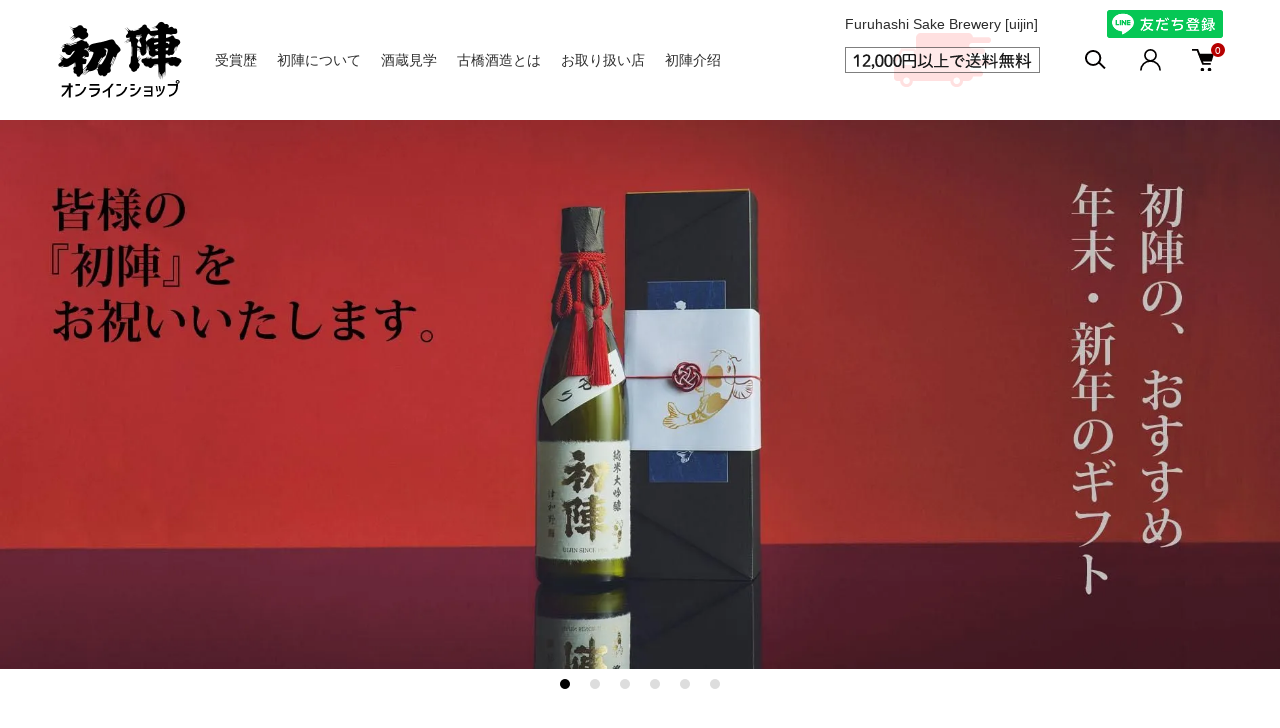

--- FILE ---
content_type: text/html; charset=EUC-JP
request_url: https://uijin.net/?p=5851
body_size: 17518
content:
<!DOCTYPE html PUBLIC "-//W3C//DTD XHTML 1.0 Transitional//EN" "http://www.w3.org/TR/xhtml1/DTD/xhtml1-transitional.dtd">
<html xmlns:og="http://ogp.me/ns#" xmlns:fb="http://www.facebook.com/2008/fbml" xmlns:mixi="http://mixi-platform.com/ns#" xmlns="http://www.w3.org/1999/xhtml" xml:lang="ja" lang="ja" dir="ltr">
<head>
<meta http-equiv="content-type" content="text/html; charset=euc-jp" />
<meta http-equiv="X-UA-Compatible" content="IE=edge,chrome=1" />
<meta name="viewport" content="width=device-width,initial-scale=1">
<title>日本酒「初陣」通販｜お正月やお祝いにぴったり｜古橋酒造【公式】</title>
<meta name="Keywords" content="津和野　酒造,津和野　造り酒屋,島根　地酒,津和野　地酒,島根　贈り物　酒,島根　造り酒屋,島根　酒造,縁起の良い酒" />
<meta name="Description" content="日本酒を製造・販売する古橋酒造株式会社の公式サイトです。代表銘柄「初陣」は、津和野産の酒米と、天然伏流水を仕込み水に使用。お正月やお祝い・人生の節目や門出にピッタリの縁起の良い日本酒です。ギフトセットもご用意しています。お祝いの贈り物にもおすすめです。" />
<meta name="Author" content="古橋酒造株式会社" />
<meta name="Copyright" content="&amp;amp;#169;古橋酒造株式会社" />
<meta http-equiv="content-style-type" content="text/css" />
<meta http-equiv="content-script-type" content="text/javascript" />
<link rel="stylesheet" href="https://uijin.net/css/framework/colormekit.css" type="text/css" />
<link rel="stylesheet" href="https://uijin.net/css/framework/colormekit-responsive.css" type="text/css" />
<link rel="stylesheet" href="https://img21.shop-pro.jp/PA01516/305/css/3/index.css?cmsp_timestamp=20260114122009" type="text/css" />
<link rel="stylesheet" href="https://img21.shop-pro.jp/PA01516/305/css/3/top.css?cmsp_timestamp=20260114122009" type="text/css" />

<meta name="google-site-verification" content="S9I_J_Z4hbOn_4yeDbbQGMdwrk2SS3a1n0yVyr42YfI" />
<link rel="alternate" type="application/rss+xml" title="rss" href="https://uijin.net/?mode=rss" />
<link rel="shortcut icon" href="https://img21.shop-pro.jp/PA01516/305/favicon.ico?cmsp_timestamp=20251211171537" />
<script type="text/javascript" src="//ajax.googleapis.com/ajax/libs/jquery/1.11.0/jquery.min.js" ></script>
<meta property="og:title" content="日本酒「初陣」通販｜お正月やお祝いにぴったり｜古橋酒造【公式】" />
<meta property="og:description" content="日本酒を製造・販売する古橋酒造株式会社の公式サイトです。代表銘柄「初陣」は、津和野産の酒米と、天然伏流水を仕込み水に使用。お正月やお祝い・人生の節目や門出にピッタリの縁起の良い日本酒です。ギフトセットもご用意しています。お祝いの贈り物にもおすすめです。" />
<meta property="og:url" content="https://uijin.net?p=5851" />
<meta property="og:site_name" content="日本酒「初陣」通販｜お正月やお祝いにぴったり｜古橋酒造【公式】" />
<!-- Google tag (gtag.js) -->
<script async src="https://www.googletagmanager.com/gtag/js?id=G-23Q5WHXYXS"></script>
<script>
  window.dataLayer = window.dataLayer || [];
  function gtag(){dataLayer.push(arguments);}
  gtag('js', new Date());

  gtag('config', 'G-23Q5WHXYXS');
</script>
<script>
  var Colorme = {"page":"top","shop":{"account_id":"PA01516305","title":"\u65e5\u672c\u9152\u300c\u521d\u9663\u300d\u901a\u8ca9\uff5c\u304a\u6b63\u6708\u3084\u304a\u795d\u3044\u306b\u3074\u3063\u305f\u308a\uff5c\u53e4\u6a4b\u9152\u9020\u3010\u516c\u5f0f\u3011"},"basket":{"total_price":0,"items":[]},"customer":{"id":null}};

  (function() {
    function insertScriptTags() {
      var scriptTagDetails = [];
      var entry = document.getElementsByTagName('script')[0];

      scriptTagDetails.forEach(function(tagDetail) {
        var script = document.createElement('script');

        script.type = 'text/javascript';
        script.src = tagDetail.src;
        script.async = true;

        if( tagDetail.integrity ) {
          script.integrity = tagDetail.integrity;
          script.setAttribute('crossorigin', 'anonymous');
        }

        entry.parentNode.insertBefore(script, entry);
      })
    }

    window.addEventListener('load', insertScriptTags, false);
  })();
</script>

<script async src="https://www.googletagmanager.com/gtag/js?id=G-23Q5WHXYXS"></script>
<script>
  window.dataLayer = window.dataLayer || [];
  function gtag(){dataLayer.push(arguments);}
  gtag('js', new Date());
  
      gtag('config', 'G-23Q5WHXYXS', (function() {
      var config = {};
      if (Colorme && Colorme.customer && Colorme.customer.id != null) {
        config.user_id = Colorme.customer.id;
      }
      return config;
    })());
  
  </script></head>
<body>
<meta name="colorme-acc-payload" content="?st=1&pt=10001&ut=0&at=PA01516305&v=20260119051847&re=&cn=59cda1c5ce59f4467e6b9b50fcf50542" width="1" height="1" alt="" /><script>!function(){"use strict";Array.prototype.slice.call(document.getElementsByTagName("script")).filter((function(t){return t.src&&t.src.match(new RegExp("dist/acc-track.js$"))})).forEach((function(t){return document.body.removeChild(t)})),function t(c){var r=arguments.length>1&&void 0!==arguments[1]?arguments[1]:0;if(!(r>=c.length)){var e=document.createElement("script");e.onerror=function(){return t(c,r+1)},e.src="https://"+c[r]+"/dist/acc-track.js?rev=3",document.body.appendChild(e)}}(["acclog001.shop-pro.jp","acclog002.shop-pro.jp"])}();</script><link href="https://img.shop-pro.jp/tmpl_js/87/slick.css" rel="stylesheet" type="text/css">
<link href="https://img.shop-pro.jp/tmpl_js/87/slick-theme.css" rel="stylesheet" type="text/css">
<link rel="preconnect" href="https://fonts.gstatic.com">
<link href="https://fonts.googleapis.com/css2?family=Spartan:wght@400;500;600&display=swap" rel="stylesheet">

<div class="l-header" id="js-header-scroll">
  <div class="l-header-main">
    <div class="l-header-main__in">
      <div class="l-header-logo">
        <h1 class="l-header-logo__img">
          <a class="l-header-logo__txt" href="https://uijin.net/">
            <img src="https://img21.shop-pro.jp/PA01516/305/PA01516305.png?cmsp_timestamp=20251211171537" alt="日本酒「初陣」通販｜お正月やお祝いにぴったり｜古橋酒造【公式】" />
          </a>
        </h1>
      </div>
      <div class="l-sp-header-cart-btn">
                  <a href="https://uijin.net/cart/proxy/basket?shop_id=PA01516305&shop_domain=uijin.net" class="l-sp-header-cart-btn__link">
            <img src="https://img.shop-pro.jp/tmpl_img/87/icon-cart.svg" alt="カートを見る" />
            <span class="l-sp-header-cart-btn__count">
              0
            </span>
          </a>
              </div>
      <button class="l-menu-btn js-navi-open" aria-label="メニュー">
        <span></span>
        <span></span>
      </button>
    </div>

    <div class="l-main-navi">
      <div class="l-main-navi__overlay js-navi-close"></div>
      <div class="l-sp-header-search">
        <form action="https://uijin.net/" method="GET"  class="l-sp-header-search__form">
          <input type="hidden" name="mode" value="srh" />
          <div class="l-sp-header-search__input">
            <input type="text" name="keyword" placeholder="商品検索" />
          </div>
          <button class="l-sp-header-search__submit" type="submit">
            <img src="https://img.shop-pro.jp/tmpl_img/87/icon-search.svg" alt="送信" />
          </button>
        </form>
      </div>
<ul class="l-main-navi-list customMene">
                <li class="l-main-navi-list__item customCat">
          <button class="l-main-navi-list__link js-toggle-btn">CATEGORY</button>
          <div class="l-dropdown-menu js-toggle-contents">
            <div class="u-container">
              <ul class="l-dropdown-menu-list">
                                <li class="l-dropdown-menu-list__item">
                  <a class="l-dropdown-menu-list__link" href="https://uijin.net/?mode=cate&cbid=2947622&csid=0">季節限定</a>
                </li>
                                <li class="l-dropdown-menu-list__item">
                  <a class="l-dropdown-menu-list__link" href="https://uijin.net/?mode=cate&cbid=2947623&csid=0">純米大吟醸</a>
                </li>
                                <li class="l-dropdown-menu-list__item">
                  <a class="l-dropdown-menu-list__link" href="https://uijin.net/?mode=cate&cbid=2947624&csid=0">純米酒 </a>
                </li>
                                <li class="l-dropdown-menu-list__item">
                  <a class="l-dropdown-menu-list__link" href="https://uijin.net/?mode=cate&cbid=2947625&csid=0">純米吟醸</a>
                </li>
                                <li class="l-dropdown-menu-list__item">
                  <a class="l-dropdown-menu-list__link" href="https://uijin.net/?mode=cate&cbid=2947627&csid=0">雑貨</a>
                </li>
                                <li class="l-dropdown-menu-list__item">
                  <a class="l-dropdown-menu-list__link" href="https://uijin.net/?mode=cate&cbid=2947628&csid=0">辛口原酒</a>
                </li>
                                <li class="l-dropdown-menu-list__item">
                  <a class="l-dropdown-menu-list__link" href="https://uijin.net/?mode=cate&cbid=2947629&csid=0">リキュール</a>
                </li>
                                <li class="l-dropdown-menu-list__item">
                  <a class="l-dropdown-menu-list__link" href="https://uijin.net/?mode=cate&cbid=2947630&csid=0">酒粕・漬物</a>
                </li>
                                <li class="l-dropdown-menu-list__item">
                  <a class="l-dropdown-menu-list__link" href="https://uijin.net/?mode=cate&cbid=2947631&csid=0">特産物</a>
                </li>
                                <li class="l-dropdown-menu-list__item">
                  <a class="l-dropdown-menu-list__link" href="https://uijin.net/?mode=cate&cbid=2947766&csid=0">ギフト</a>
                </li>
                              </ul>
            </div>
          </div>
        </li>
        <li class="l-main-navi-list__item"><a href="/?mode=f1">受賞歴</a></li>
<li class="l-main-navi-list__item"><a href="/?mode=f2">初陣について</a></li>
<li class="l-main-navi-list__item"><a href="/?mode=f3">酒蔵見学</a></li>
<li class="l-main-navi-list__item"><a href="/?mode=f4">古橋酒造とは</a></li>
<li class="l-main-navi-list__item"><a href="/?mode=f8">お取り扱い店</a></li>
<li class="l-main-navi-list__item"><a href="https://file001.shop-pro.jp/PA01516/305/chinese.pdf" target="_blank">初陣介&#32461;</a></li>
<li class="l-main-navi-list__item spview"><a href="https://uijin-en.jp/" target="_blank">Furuhashi Sake Brewery [uijin]</a></li>
</ul>

      <div class="l-header-help">
        <div class="l-header-search">
          <button class="l-header-search__btn l-header-help__btn js-search-btn" type="button">
            <img src="https://img.shop-pro.jp/tmpl_img/87/icon-search.svg" alt="検索" />
          </button>
          <div class="l-header-search__contents js-search-contents">
            <div class="l-header-search__overlay"></div>
            <form action="https://uijin.net/" method="GET" class="l-header-search__form">
              <input type="hidden" name="mode" value="srh" />
              <div class="l-header-search__input">
                <input type="text" name="keyword" placeholder="商品検索" />
              </div>
              <button class="l-header-search__submit" type="submit">
                <img src="https://img.shop-pro.jp/tmpl_img/87/icon-search.svg" alt="送信" />
              </button>
            </form>
          </div>
        </div>
        <div class="l-header-account">
          <button class="l-header-account__btn l-header-help__btn js-toggle-btn">
            <img src="https://img.shop-pro.jp/tmpl_img/87/icon-user.svg" alt="アカウント" />
          </button>
          <div class="l-dropdown-menu js-toggle-contents">
            <div class="u-container">
              <ul class="l-header-account-list">
                <li class="l-header-account-list__item">
                  <a class="l-header-account-list__link" href="https://uijin.net/?mode=myaccount">マイアカウント</a>
                </li>
                                                                <li class="l-header-account-list__item">
                  <a class="l-header-account-list__link" href="https://uijin.net/?mode=login&shop_back_url=https%3A%2F%2Fuijin.net%2F">ログイン</a>
                </li>
                                              </ul>
            </div>
          </div>
        </div>
        <div class="l-header-cart">
                      <a href="https://uijin.net/cart/proxy/basket?shop_id=PA01516305&shop_domain=uijin.net" class="l-header-cart-btn">
              <img src="https://img.shop-pro.jp/tmpl_img/87/icon-cart.svg" alt="カートを見る" />
              <span class="l-header-cart-btn__count">
                0
              </span>
            </a>
                  </div>
      </div>


      <div class="l-sp-header-help">
        <div class="l-sp-header-help-box">
          <h3 class="l-sp-header-help__ttl">
            USER MENU
          </h3>
          <ul class="l-sp-header-help-list">
            <li class="l-sp-header-help-list__item">
              <a class="l-sp-header-help-list__link" href="https://uijin.net/?mode=myaccount">マイアカウント</a>
            </li>
                                                <li class="l-sp-header-help-list__item">
              <a class="l-sp-header-help-list__link" href="https://uijin.net/?mode=login&shop_back_url=https%3A%2F%2Fuijin.net%2F">ログイン</a>
            </li>
                                    <li class="l-sp-header-help-list__item">
                            <a class="l-sp-header-help-list__link" href="https://uijin.net/cart/proxy/basket?shop_id=PA01516305&shop_domain=uijin.net">
                カートを見る
              </a>
                          </li>
          </ul>
        </div>
        <div class="l-sp-header-help-box">
          <h3 class="l-sp-header-help__ttl">
            SHOPPING GUIDE
          </h3>
          <ul class="l-sp-header-help-list">
            <li class="l-sp-header-help-list__item"><a class="l-sp-header-help-list__link" href="https://uijin.net/?mode=sk">配送・送料について</a></li>
            <li class="l-sp-header-help-list__item"><a class="l-sp-header-help-list__link" href="https://uijin.net/?mode=sk#return">返品について</a></li>
            <li class="l-sp-header-help-list__item"><a class="l-sp-header-help-list__link" href="https://uijin.net/?mode=sk#payment">お支払い方法について</a></li>
            <li class="l-sp-header-help-list__item"><a class="l-sp-header-help-list__link" href="https://uijin.net/?mode=sk#info">特定商取引法に基づく表記</a></li>
            <li class="l-sp-header-help-list__item"><a class="l-sp-header-help-list__link" href="https://uijin.net/?mode=privacy">プライバシーポリシー</a></li>
            <li class="l-sp-header-help-list__item"><a class="l-sp-header-help-list__link" href="https://uijin.shop-pro.jp/customer/inquiries/new">お問い合わせ</a></li>
          </ul>
        </div>
      </div>
<div class="insert_link_head">
<div class="line_link line_head"><a href="https://lin.ee/d5AtHd1" target="_blank"><img src="https://img21.shop-pro.jp/PA01516/305/etc_base64/TElORQ.png?cmsp_timestamp=20251127113951" alt="LINE" /></a></div>
<div class="en_link_head pcview"><a href="https://uijin-en.jp/" target="_blank">Furuhashi Sake Brewery [uijin]</a></div>
</div>
      <ul class="l-sp-header-sns-list">
                <li class="l-sp-header-sns-list__item">
          <a href="https://instagram.com/tsuwano.uijin" target="_blank">
            <i class="icon-lg-b icon-instagram" aria-label="instagram"></i>
          </a>
        </li>
                                      </ul>

    </div>

    <div class="l-sp-main-navi__overlay"></div>
<div class="postage"><img src="https://img21.shop-pro.jp/PA01516/305/etc_base64/ZnJlZQ.png?cmsp_timestamp=20250603160833" alt="12,000円以上で送料無料"/></div>
<div class="postageSP"><img src="https://img21.shop-pro.jp/PA01516/305/etc_base64/ZnJlZVNQ.png?cmsp_timestamp=20251201084906" alt=""/></div> 
  </div>
</div>
<div class="insert_link">

<div class="line_link line_bottom"><a href="https://lin.ee/d5AtHd1" target="_blank"><img src="https://img21.shop-pro.jp/PA01516/305/etc_base64/TElORQ.png?cmsp_timestamp=20251127113951" alt="LINE" /></a></div>
</div>
<div class="l-main is-top">
  <div class="p-main-slider">
    <div class="slider">
    <link rel="stylesheet" type="text/css" href="./js/jquery.bxslider/jquery.bxslider.css">
<script src="./js/jquery.bxslider/jquery.bxslider.min.js"></script>
<div id="slider">
  <div><a href="https://uijin.net/?mode=grp&gid=3135989"><img src="https://img21.shop-pro.jp/PA01516/305/slideshow/slideshow_img_dd86a0.jpg?cmsp_timestamp=20251028113054" alt="" title="" /></a></div>
  <div><a href="https://uijin.net/?pid=185723704"><img src="https://img21.shop-pro.jp/PA01516/305/slideshow/slideshow_img_40e042.jpg?cmsp_timestamp=20251219181132" alt="" title="" /></a></div>
  <div><a href="https://uijin.net/?pid=185156854"><img src="https://img21.shop-pro.jp/PA01516/305/slideshow/slideshow_img_546b26.jpg?cmsp_timestamp=20250913121901" alt="" title="" /></a></div>
  <div><a href="https://uijin.net/?pid=185269416"><img src="https://img21.shop-pro.jp/PA01516/305/slideshow/slideshow_img_a23500.jpg?cmsp_timestamp=20250913121850" alt="" title="" /></a></div>
  <div><a href="https://uijin.net/?pid=188982677"><img src="https://img21.shop-pro.jp/PA01516/305/slideshow/slideshow_img_fc1550.jpg?cmsp_timestamp=20251028132504" alt="" title="" /></a></div>
  <div><a href="https://uijin.net/?mode=grp&gid=3067039"><img src="https://img21.shop-pro.jp/PA01516/305/slideshow/slideshow_img_9d7cc4.jpg?cmsp_timestamp=20250913122234" alt="" title="" /></a></div>
</div>
<style>
  .bx-wrapper .bx-pager {
    padding-top: 10px;
    bottom: -20px;
  }
  .bx-wrapper {
    margin-bottom: 30px;
  }
</style>

  </div>
  <script type="text/javascript">
    $(function() {
      $('#slider').bxSlider({
        auto: true,
        pause: 5000,
        speed: 1000,
        controls: false,
        captions: true,
        pager: true,
        mode: 'fade',
        responsive: true,
        easing: 'ease'
      });
    });
  </script>
  </div>


<div class="p-line-informaiton">
  <div class="u-container">
		
		
    <h2 class="u-visually-hidden">NEWS</h2>
    <ul class="p-line-informaiton-list">
            <li class="p-line-informaiton-list__item">
        <div class="p-line-informaiton-list__date">
          2026/01/07
        </div>
        <div class="p-line-informaiton-list__ttl">
                    初陣純米大吟醸の店舗取り扱い分は売り切れました。新酒が出来ますまでお待ちください。
                  </div>
      </li>
            <li class="p-line-informaiton-list__item">
        <div class="p-line-informaiton-list__date">
          2026/01/01
        </div>
        <div class="p-line-informaiton-list__ttl">
                    明けましておめでとうございます。今年もよろしくお願いいたします。
                  </div>
      </li>
            <li class="p-line-informaiton-list__item">
        <div class="p-line-informaiton-list__date">
          2025/12/19
        </div>
        <div class="p-line-informaiton-list__ttl">
                    <a href="https://ameblo.jp/uijinsake/entry-12950593005.html">新酒『純米しぼりたて』を発売いたしました</a>
                  </div>
      </li>
          </ul>
  </div>
</div>

<div class="bloglink"><a href="https://ameblo.jp/uijinsake/" target="_blank"><img src="https://img21.shop-pro.jp/PA01516/305/etc_base64/Ymcta29pLTE.jpg?cmsp_timestamp=20250901111653" alt="お知らせ一覧">お知らせ一覧</a></div>

<div class="p-recommend">
  <h2 class="c-ttl-bg is-recommend">
    <span>おすすめ商品</span>
  </h2>
  <div class="u-container">
    <div class="p-recommend-list">
      <ul class="c-item-list u-opa">
                <li class="c-item-list__item">
          <div class="c-item-list__img u-square-img">
            <a href="?pid=185649406">
                            <img src="https://img21.shop-pro.jp/PA01516/305/product/185649406_th.jpg?cmsp_timestamp=20251028113411" alt="初陣純米大吟醸酒【袋絞り】720ml" />
                          </a>
                                  </div>
          <div class="c-item-list__txt">
            <div class="c-item-list__ttl">
              <a href="?pid=185649406">
                初陣純米大吟醸酒【袋絞り】720ml
              </a>
            </div>
                        <div class="c-item-list__price">
                            
                              7,700円(内税)～
              							
            </div>
                                                <button class="c-item-list__btn" type="button"  data-favorite-button-selector="DOMSelector" data-product-id="185649406" data-added-class="is-added">
              <svg role="img" aria-hidden="true"><use xlink:href="#heart"></use></svg>
            </button>
          </div>
        </li>
                <li class="c-item-list__item">
          <div class="c-item-list__img u-square-img">
            <a href="?pid=185269416">
                            <img src="https://img21.shop-pro.jp/PA01516/305/product/185269416_th.jpg?cmsp_timestamp=20250901145813" alt="初陣純米吟醸酒" />
                          </a>
                                  </div>
          <div class="c-item-list__txt">
            <div class="c-item-list__ttl">
              <a href="?pid=185269416">
                初陣純米吟醸酒
              </a>
            </div>
                        <div class="c-item-list__price">
                            
                              2,000円(内税)～
              							
            </div>
                                                <button class="c-item-list__btn" type="button"  data-favorite-button-selector="DOMSelector" data-product-id="185269416" data-added-class="is-added">
              <svg role="img" aria-hidden="true"><use xlink:href="#heart"></use></svg>
            </button>
          </div>
        </li>
                <li class="c-item-list__item">
          <div class="c-item-list__img u-square-img">
            <a href="?pid=188982677">
                            <img src="https://img21.shop-pro.jp/PA01516/305/product/188982677_th.jpg?cmsp_timestamp=20251027205919" alt="低アルコール純米大吟醸酒『初陣イレブン』" />
                          </a>
                                  </div>
          <div class="c-item-list__txt">
            <div class="c-item-list__ttl">
              <a href="?pid=188982677">
                低アルコール純米大吟醸酒『初陣イレブン』
              </a>
            </div>
                        <div class="c-item-list__price">
                            
                              2,750円(内税)～
              							
            </div>
                                                <button class="c-item-list__btn" type="button"  data-favorite-button-selector="DOMSelector" data-product-id="188982677" data-added-class="is-added">
              <svg role="img" aria-hidden="true"><use xlink:href="#heart"></use></svg>
            </button>
          </div>
        </li>
                <li class="c-item-list__item">
          <div class="c-item-list__img u-square-img">
            <a href="?pid=185723704">
                            <img src="https://img21.shop-pro.jp/PA01516/305/product/185723704_th.jpg?cmsp_timestamp=20250901145918" alt="初陣純米しぼりたて" />
                          </a>
                                  </div>
          <div class="c-item-list__txt">
            <div class="c-item-list__ttl">
              <a href="?pid=185723704">
                初陣純米しぼりたて
              </a>
            </div>
                        <div class="c-item-list__price">
                            
                              1,580円(内税)～
              							
            </div>
                                                <button class="c-item-list__btn" type="button"  data-favorite-button-selector="DOMSelector" data-product-id="185723704" data-added-class="is-added">
              <svg role="img" aria-hidden="true"><use xlink:href="#heart"></use></svg>
            </button>
          </div>
        </li>
                <li class="c-item-list__item">
          <div class="c-item-list__img u-square-img">
            <a href="?pid=185667260">
                            <img src="https://img21.shop-pro.jp/PA01516/305/product/185667260_th.jpg?cmsp_timestamp=20251028134447" alt="初陣純米辛口原酒" />
                          </a>
                                  </div>
          <div class="c-item-list__txt">
            <div class="c-item-list__ttl">
              <a href="?pid=185667260">
                初陣純米辛口原酒
              </a>
            </div>
                        <div class="c-item-list__price">
                            
                              1,370円(内税)～
              							
            </div>
                                                <button class="c-item-list__btn" type="button"  data-favorite-button-selector="DOMSelector" data-product-id="185667260" data-added-class="is-added">
              <svg role="img" aria-hidden="true"><use xlink:href="#heart"></use></svg>
            </button>
          </div>
        </li>
                <li class="c-item-list__item">
          <div class="c-item-list__img u-square-img">
            <a href="?pid=185268328">
                            <img src="https://img21.shop-pro.jp/PA01516/305/product/185268328_th.jpg?cmsp_timestamp=20250311144158" alt="初陣・純米大吟醸と純米吟醸の受賞セット" />
                          </a>
                                    <div class="c-item-list__icon is-soldout">
              SOLDOUT
            </div>
                      </div>
          <div class="c-item-list__txt">
            <div class="c-item-list__ttl">
              <a href="?pid=185268328">
                初陣・純米大吟醸と純米吟醸の受賞セット
              </a>
            </div>
                                    <div class="c-item-list__price is-soldout">
              SOLD OUT
            </div>
                        <button class="c-item-list__btn" type="button"  data-favorite-button-selector="DOMSelector" data-product-id="185268328" data-added-class="is-added">
              <svg role="img" aria-hidden="true"><use xlink:href="#heart"></use></svg>
            </button>
          </div>
        </li>
                <li class="c-item-list__item">
          <div class="c-item-list__img u-square-img">
            <a href="?pid=185156854">
                            <img src="https://img21.shop-pro.jp/PA01516/305/product/185156854_th.jpg?cmsp_timestamp=20250901145833" alt="初陣純米大吟醸酒" />
                          </a>
                                    <div class="c-item-list__icon is-soldout">
              SOLDOUT
            </div>
                      </div>
          <div class="c-item-list__txt">
            <div class="c-item-list__ttl">
              <a href="?pid=185156854">
                初陣純米大吟醸酒
              </a>
            </div>
                                    <div class="c-item-list__price is-soldout">
              SOLD OUT
            </div>
                        <button class="c-item-list__btn" type="button"  data-favorite-button-selector="DOMSelector" data-product-id="185156854" data-added-class="is-added">
              <svg role="img" aria-hidden="true"><use xlink:href="#heart"></use></svg>
            </button>
          </div>
        </li>
              </ul>
    </div>
  </div>
</div>

<div class="p-group-bnr">
<div class="add-cat">
<h2 class="c-ttl-bg"><span>カテゴリー</span></h2>      
<div class="cat-list">
<div class="cat-list__item">
<div class="cat-list__img">
<a href="https://uijin.net/?mode=grp&gid=3067033">
<img src="https://img21.shop-pro.jp/PA01516/305/category/g_3067033.jpg?cmsp_timestamp=20251120134954" />
<span>季節限定</span></a>
</div>
</div>
<div class="cat-list__item">
<div class="cat-list__img">
<a href="https://uijin.net/?mode=grp&gid=3067039">
<img src="https://img21.shop-pro.jp/PA01516/305/category/g_3067039.jpg?cmsp_timestamp=20251120134952" />
<span>ギフト</span></a>
</div>
</div>
<div class="cat-list__item">
<div class="cat-list__img">
<a href="https://uijin.net/?mode=grp&gid=3067034">
<img src="https://img21.shop-pro.jp/PA01516/305/category/g_3067034.jpg?cmsp_timestamp=20251120134950" />
<span>純米大吟醸</span></a>
</div>
</div>
<div class="cat-list__item">
<div class="cat-list__img">
<a href="https://uijin.net/?mode=grp&gid=3072496">
<img src="https://img21.shop-pro.jp/PA01516/305/category/g_3072496.jpg?cmsp_timestamp=20251120134949" />
<span>純米吟醸</span></a>
</div>
</div>
<div class="cat-list__item">
<div class="cat-list__img">
<a href="https://uijin.net/?mode=grp&gid=3067035">
<img src="https://img21.shop-pro.jp/PA01516/305/category/g_3067035.jpg?cmsp_timestamp=20251120134948" />
<span>純米酒</span></a>
</div>
</div>
<div class="cat-list__item">
<div class="cat-list__img">
<a href="https://uijin.net/?mode=grp&gid=3067036">
<img src="https://img21.shop-pro.jp/PA01516/305/category/g_3067036.jpg?cmsp_timestamp=20251120134947" />
<span>辛口原酒</span></a>
</div>
</div>
<div class="cat-list__item">
<div class="cat-list__img">
<a href="https://uijin.net/?mode=grp&gid=3067038">
<img src="https://img21.shop-pro.jp/PA01516/305/category/g_3067038.jpg?cmsp_timestamp=20251120134945" />
<span>リキュール</span></a>
</div>
</div>
<div class="cat-list__item">
<div class="cat-list__img">
<a href="https://uijin.net/?mode=grp&gid=3067040">
<img src="https://img21.shop-pro.jp/PA01516/305/category/g_3067040.jpg?cmsp_timestamp=20251120134944" />
<span>酒粕・漬物</span></a>
</div>
</div>
<div class="cat-list__item">
<div class="cat-list__img">
<a href="https://uijin.net/?mode=grp&gid=3067041">
<img src="https://img21.shop-pro.jp/PA01516/305/category/g_3067041.jpg?cmsp_timestamp=20251120134942" />
<span>特産品</span></a>
</div>
</div>
<div class="cat-list__item">
<div class="cat-list__img">
<a href="https://uijin.net/?mode=grp&gid=3067042">
<img src="https://img21.shop-pro.jp/PA01516/305/category/g_3067042.jpg?cmsp_timestamp=20251120134940" />
<span>雑貨</span></a>
</div>
</div>
</div>
</div>
</div>
 



<div class="p-pickup">
<div class="u-container">
<h2 class="c-ttl-main">PICK UP</h2>
<ul class="p-pickup-list u-opa">
<li class="p-pickup-list__item">
<div class="p-pickup-list__img fadeIn fromLeft">
<a href="/?mode=f1">
<img src="https://img21.shop-pro.jp/PA01516/305/etc_base64/cGlja3VwMDE.jpg?cmsp_timestamp=20250306151352" alt="受賞歴" />
<span class="p-pickup-list__img-bg"></span>
</a>
</div>
<div class="p-pickup-list__txt">
<h3 class="p-pickup-list__ttl">受賞歴</h3>
<p class="p-pickup-list__body"> </p>
<div class="p-pickup-list__btn"><a href="/?mode=f1" class="c-btn">MORE</a></div>
</div>
</li>  
<li class="p-pickup-list__item">
<div class="p-pickup-list__img fadeIn fromLeft">
<a href="/?mode=f2">
<img src="https://img21.shop-pro.jp/PA01516/305/etc_base64/cGlja3VwMDI.jpg?cmsp_timestamp=20250306151417" alt="初陣について" />
<span class="p-pickup-list__img-bg"></span>
</a>
</div>
<div class="p-pickup-list__txt">
<h3 class="p-pickup-list__ttl">初陣について</h3>
<p class="p-pickup-list__body"> </p>
<div class="p-pickup-list__btn"><a href="/?mode=f2" class="c-btn">MORE</a></div>
</div>
</li>
<li class="p-pickup-list__item">
<div class="p-pickup-list__img fadeIn fromLeft">
<a href="/?mode=f8">
<img src="https://img21.shop-pro.jp/PA01516/305/etc_base64/cGlja3VwMDQ.jpg?cmsp_timestamp=20250829105906" alt="お取り扱い店" />
<span class="p-pickup-list__img-bg"></span>
</a>
</div>
<div class="p-pickup-list__txt">
<h3 class="p-pickup-list__ttl">お取り扱い店</h3>
<p class="p-pickup-list__body"> </p>
<div class="p-pickup-list__btn"><a href="/?mode=f8" class="c-btn">MORE</a></div>
</div>
</li>
<li class="p-pickup-list__item">
<div class="p-pickup-list__img fadeIn fromLeft">
<a href="/?mode=f6">
<img src="https://img21.shop-pro.jp/PA01516/305/etc_base64/cGlja3VwMDM.jpg?cmsp_timestamp=20250306151433" alt="メディア掲載" />
<span class="p-pickup-list__img-bg"></span>
</a>
</div>
<div class="p-pickup-list__txt">
<h3 class="p-pickup-list__ttl">メディア掲載</h3>
<p class="p-pickup-list__body"> </p>
<div class="p-pickup-list__btn"><a href="/?mode=f6" class="c-btn">MORE</a></div>
</div>
</li>
</ul>
</div>
</div>

<div class="p-ranking">
  <h2 class="c-ttl-bg is-ranking">
    <span>RANKING</span>
  </h2>
  <div class="u-container">
    <div class="p-ranking-list js-ranking-slider c-slider-thema u-opa">
            <div class="p-ranking-list__item">
        <div class="p-ranking-list__img u-square-img">
          <a href="?pid=185269416">
                        <img src="https://img21.shop-pro.jp/PA01516/305/product/185269416_th.jpg?cmsp_timestamp=20250901145813" alt="初陣純米吟醸酒" />
                      </a>
        </div>
        <div class="p-ranking-list__txt">
          <div class="p-ranking-list__num is-1">
            1
          </div>
          <div class="p-ranking-list__ttl">
            <a href="?pid=185269416">
              初陣純米吟醸酒
            </a>
          </div>
                    <div class="p-ranking-list__price">
                        
                          2,000円(内税)～
            				
                                  </div>
                                        <button class="c-item-list__btn" type="button"  data-favorite-button-selector="DOMSelector" data-product-id="185269416" data-added-class="is-added">
            <svg role="img" aria-hidden="true"><use xlink:href="#heart"></use></svg>
          </button>
        </div>
      </div>
            <div class="p-ranking-list__item">
        <div class="p-ranking-list__img u-square-img">
          <a href="?pid=185649406">
                        <img src="https://img21.shop-pro.jp/PA01516/305/product/185649406_th.jpg?cmsp_timestamp=20251028113411" alt="初陣純米大吟醸酒【袋絞り】720ml" />
                      </a>
        </div>
        <div class="p-ranking-list__txt">
          <div class="p-ranking-list__num is-2">
            2
          </div>
          <div class="p-ranking-list__ttl">
            <a href="?pid=185649406">
              初陣純米大吟醸酒【袋絞り】720ml
            </a>
          </div>
                    <div class="p-ranking-list__price">
                        
                          7,700円(内税)～
            				
                                  </div>
                                        <button class="c-item-list__btn" type="button"  data-favorite-button-selector="DOMSelector" data-product-id="185649406" data-added-class="is-added">
            <svg role="img" aria-hidden="true"><use xlink:href="#heart"></use></svg>
          </button>
        </div>
      </div>
            <div class="p-ranking-list__item">
        <div class="p-ranking-list__img u-square-img">
          <a href="?pid=185667260">
                        <img src="https://img21.shop-pro.jp/PA01516/305/product/185667260_th.jpg?cmsp_timestamp=20251028134447" alt="初陣純米辛口原酒" />
                      </a>
        </div>
        <div class="p-ranking-list__txt">
          <div class="p-ranking-list__num is-3">
            3
          </div>
          <div class="p-ranking-list__ttl">
            <a href="?pid=185667260">
              初陣純米辛口原酒
            </a>
          </div>
                    <div class="p-ranking-list__price">
                        
                          1,370円(内税)～
            				
                                  </div>
                                        <button class="c-item-list__btn" type="button"  data-favorite-button-selector="DOMSelector" data-product-id="185667260" data-added-class="is-added">
            <svg role="img" aria-hidden="true"><use xlink:href="#heart"></use></svg>
          </button>
        </div>
      </div>
            <div class="p-ranking-list__item">
        <div class="p-ranking-list__img u-square-img">
          <a href="?pid=185268328">
                        <img src="https://img21.shop-pro.jp/PA01516/305/product/185268328_th.jpg?cmsp_timestamp=20250311144158" alt="初陣・純米大吟醸と純米吟醸の受賞セット" />
                      </a>
        </div>
        <div class="p-ranking-list__txt">
          <div class="p-ranking-list__num">
            4
          </div>
          <div class="p-ranking-list__ttl">
            <a href="?pid=185268328">
              初陣・純米大吟醸と純米吟醸の受賞セット
            </a>
          </div>
                              <div class="p-ranking-list__price is-soldout">
            SOLD OUT
          </div>
                    <button class="c-item-list__btn" type="button"  data-favorite-button-selector="DOMSelector" data-product-id="185268328" data-added-class="is-added">
            <svg role="img" aria-hidden="true"><use xlink:href="#heart"></use></svg>
          </button>
        </div>
      </div>
            <div class="p-ranking-list__item">
        <div class="p-ranking-list__img u-square-img">
          <a href="?pid=185156854">
                        <img src="https://img21.shop-pro.jp/PA01516/305/product/185156854_th.jpg?cmsp_timestamp=20250901145833" alt="初陣純米大吟醸酒" />
                      </a>
        </div>
        <div class="p-ranking-list__txt">
          <div class="p-ranking-list__num">
            5
          </div>
          <div class="p-ranking-list__ttl">
            <a href="?pid=185156854">
              初陣純米大吟醸酒
            </a>
          </div>
                              <div class="p-ranking-list__price is-soldout">
            SOLD OUT
          </div>
                    <button class="c-item-list__btn" type="button"  data-favorite-button-selector="DOMSelector" data-product-id="185156854" data-added-class="is-added">
            <svg role="img" aria-hidden="true"><use xlink:href="#heart"></use></svg>
          </button>
        </div>
      </div>
          </div>
  </div>
</div>


<div class="p-shop">
  <h2 class="c-ttl-main">
    SHOP
  </h2>
  <div class="p-shop-wrap">
    <div class="p-shop__bg">
      <img class="js-img-plx-higher" src="https://img21.shop-pro.jp/PA01516/305/PA01516305_m.jpg?cmsp_timestamp=20251211171537" alt="" />
    </div>
    <div class="p-shop-contents u-container">
      <div class="p-shop-box">
                <h3 class="p-shop-box__ttl">
          お問い合わせ
        </h3>
                
                <div class="p-shop-box__btn">

          <a href="https://uijin.shop-pro.jp/customer/inquiries/new" class="c-btn is-ghost">CONTACT</a>
        </div>
      </div>
    </div>
  </div>
</div>




<script src="https://img.shop-pro.jp/tmpl_js/87/slick.min.js"></script>
<script type="text/javascript">
$(document).on('ready', function() {
  $(".js-main-slider").slick({
    autoplay: true,
    autoplaySpeed: 4000,
    fade: true,
    speed: 1500,
    arrows: true,
    dots: false,
    infinite: true,
    slidesToShow: 1,
    slidesToScroll: 1
  });
  $(".js-group-bnr-slider").slick({
    autoplay: false,
    autoplaySpeed: 4000,
    arrows: true,
    dots: false,
    infinite: true,
    slidesToShow: 3,
    slidesToScroll: 1,
    responsive: [
      {
        breakpoint: 768,
        settings: {
          slidesToShow: 2,
          slidesToScroll: 1,
        }
      }
    ]
  });
  $(".js-ranking-slider").slick({
    autoplay: false,
    autoplaySpeed: 3000,
    arrows: true,
    dots: false,
    infinite: true,
    slidesToShow: 5,
    slidesToScroll: 1,
    responsive: [
      {
        breakpoint: 1030,
        settings: {
          slidesToShow: 3,
          slidesToScroll: 1,
        }
      },
      {
        breakpoint: 768,
        settings: {
          slidesToShow: 2,
          slidesToScroll: 1,
        }
      }
    ]
  });
});
</script>


<script src="https://img.shop-pro.jp/tmpl_js/87/simpleParallax.min.js"></script>
<script type="text/javascript">
$(window).on('load', function() {
  var imgPlxHigher = document.getElementsByClassName("js-img-plx-higher");
  new simpleParallax(imgPlxHigher, {
    scale: 1.3,
    delay: .4,
    transition: 'cubic-bezier(0,0,0,1)'
  });
});
</script></div>



<div class="l-bottom">
        

      <div class="p-calendar">
    <div class="u-container">
      <h2 class="c-ttl-main">
        CALENDAR
      </h2>
      <div class="side_section side_section_cal">
        <div class="side_cal">
          <table class="tbl_calendar">
    <caption>2026年1月</caption>
    <tr>
        <th class="sun">日</th>
        <th>月</th>
        <th>火</th>
        <th>水</th>
        <th>木</th>
        <th>金</th>
        <th class="sat">土</th>
    </tr>
    <tr>
<td></td>
<td></td>
<td></td>
<td></td>
<td class="thu holiday">1</td>
<td class="fri">2</td>
<td class="sat">3</td>
</tr>
<tr>
<td class="sun">4</td>
<td class="mon">5</td>
<td class="tue">6</td>
<td class="wed">7</td>
<td class="thu">8</td>
<td class="fri">9</td>
<td class="sat">10</td>
</tr>
<tr>
<td class="sun">11</td>
<td class="mon holiday">12</td>
<td class="tue">13</td>
<td class="wed">14</td>
<td class="thu">15</td>
<td class="fri">16</td>
<td class="sat">17</td>
</tr>
<tr>
<td class="sun">18</td>
<td class="mon">19</td>
<td class="tue">20</td>
<td class="wed">21</td>
<td class="thu">22</td>
<td class="fri">23</td>
<td class="sat">24</td>
</tr>
<tr>
<td class="sun">25</td>
<td class="mon">26</td>
<td class="tue">27</td>
<td class="wed">28</td>
<td class="thu">29</td>
<td class="fri">30</td>
<td class="sat">31</td>
</tr>
</table><table class="tbl_calendar">
    <caption>2026年2月</caption>
    <tr>
        <th class="sun">日</th>
        <th>月</th>
        <th>火</th>
        <th>水</th>
        <th>木</th>
        <th>金</th>
        <th class="sat">土</th>
    </tr>
    <tr>
<td class="sun">1</td>
<td class="mon">2</td>
<td class="tue">3</td>
<td class="wed">4</td>
<td class="thu">5</td>
<td class="fri">6</td>
<td class="sat">7</td>
</tr>
<tr>
<td class="sun">8</td>
<td class="mon">9</td>
<td class="tue">10</td>
<td class="wed holiday">11</td>
<td class="thu">12</td>
<td class="fri">13</td>
<td class="sat">14</td>
</tr>
<tr>
<td class="sun">15</td>
<td class="mon">16</td>
<td class="tue">17</td>
<td class="wed">18</td>
<td class="thu">19</td>
<td class="fri">20</td>
<td class="sat">21</td>
</tr>
<tr>
<td class="sun">22</td>
<td class="mon holiday">23</td>
<td class="tue">24</td>
<td class="wed">25</td>
<td class="thu">26</td>
<td class="fri">27</td>
<td class="sat">28</td>
</tr>
</table>
        </div>
              </div>
    </div>
  </div>
    




  <div class="p-shopguide">
    <div class="u-container">
      <h2 class="c-ttl-main">
        SHOPPING GUIDE
      </h2>
      <div class="p-shopguide-wrap">
                <div class="p-shopguide-column">
          <div class="p-shopguide-box js-matchHeight">
            <h3 class="p-shopguide-box__ttl">
              配送・送料について
            </h3>
            <dl class="p-shopguide-txt">
                            <dt class="p-shopguide__ttl">
                佐川急便
              </dt>
              <dd class="p-shopguide__body">
                                <b>2,140円</b>：北海道<br />
-----------<br />
<b>1,730円</b>：青森県、岩手県、秋田県、宮城県、山形県、福島県<br />
-----------<br />
<b>1,470円</b>：茨城県、栃木県、群馬県、埼玉県、千葉県、東京都、神奈川県、新潟県、長野県、山梨県<br />
-----------<br />
<b>1,370円</b>：福井県、石川県、富山県、静岡県、愛知県、岐阜県、三重県、香川県、徳島県、愛媛県、高知県<br />
-----------<br />
<b>1,250円</b>：和歌山県、滋賀県、奈良県、京都府、大阪府、兵庫県、岡山県、広島県、鳥取県、島根県、山口県、福岡県、佐賀県、長崎県、大分県、熊本県、長崎県、鹿児島県<br />
-----------<br />
<b>2,430円</b>：沖縄県<br />
-----------<br />
<font color="#ff0000">※発送の状況によっては、他の運送会社になる場合もあります。</font>
              </dd>
                            <dt class="p-shopguide__ttl">
                レターパックライト
              </dt>
              <dd class="p-shopguide__body">
                                430円
              </dd>
                            <dt class="p-shopguide__ttl">
                レターパック
              </dt>
              <dd class="p-shopguide__body">
                                510円
              </dd>
                            <dt class="p-shopguide__ttl">
                スマートレター
              </dt>
              <dd class="p-shopguide__body">
                                210円
              </dd>
                          </dl>
          </div>
        </div>
        
        <div class="p-shopguide-column">
          <div class="p-shopguide-box js-matchHeight">
            <h3 class="p-shopguide-box__ttl">
              返品について
            </h3>
            <dl class="p-shopguide-txt">
                            <dt class="p-shopguide__ttl">
                不良品
              </dt>
              <dd class="p-shopguide__body">
                ・商品到着後1週間以内にご連絡の上、返品してください。<br />
・飲料品のため、お取替え返品は原則としてお受けできませんが、万が一不良品があった場合、着払いにてご返品後、良品と交換いたします。<br />
・初期不良の場合は、弊社が返品送料を負担します。それ以外の返品の場合には、送料はお客さまのご負担になります。
              </dd>
                                          <dt class="p-shopguide__ttl">
                返品期限
              </dt>
              <dd class="p-shopguide__body">
                商品到着後1週間以内にお願い致します。<br />
<br />

              </dd>
                                          <dt class="p-shopguide__ttl">
                返品送料
              </dt>
              <dd class="p-shopguide__body">
                運送途中での破損・汚損品を含む）不良品返送の際の送料は、 弊社が返品送料を負担します。
              </dd>
                          </dl>
          </div>
        </div>

                <div class="p-shopguide-column">
          <div class="p-shopguide-box js-matchHeight">
            <h3 class="p-shopguide-box__ttl">
              お支払いについて
            </h3>
            <dl class="p-shopguide-txt">
                            <dt class="p-shopguide__ttl">
                クレジットカード
              </dt>
              <dd class="p-shopguide__body">
                                                <div class="p-footer-guide__image">
                  <img class='payment_img' src='https://img.shop-pro.jp/common/card2.gif'><img class='payment_img' src='https://img.shop-pro.jp/common/card6.gif'><img class='payment_img' src='https://img.shop-pro.jp/common/card18.gif'><img class='payment_img' src='https://img.shop-pro.jp/common/card0.gif'><img class='payment_img' src='https://img.shop-pro.jp/common/card9.gif'>
                </div>
                                
              </dd>
                            <dt class="p-shopguide__ttl">
                銀行振込：西中国信用金庫
              </dt>
              <dd class="p-shopguide__body">
                                                当座　1108　古橋酒造株式会社<br />
※振込手数料お客様負担
              </dd>
                            <dt class="p-shopguide__ttl">
                銀行振込：山陰合同銀行
              </dt>
              <dd class="p-shopguide__body">
                                                当座　1000551　古橋酒造株式会社<br />
※振込手数料お客様負担
              </dd>
                            <dt class="p-shopguide__ttl">
                代引き
              </dt>
              <dd class="p-shopguide__body">
                                                1万円以下：330円<br />
1万円以上：440円 
              </dd>
                            <dt class="p-shopguide__ttl">
                Amazon Pay
              </dt>
              <dd class="p-shopguide__body">
                                                Amazonのアカウントに登録された配送先や支払い方法を利用して決済できます。
              </dd>
                          </dl>
          </div>
        </div>
              </div>
    </div>
  </div>

</div>



<div class="l-go-top">
  <button class="l-go-top__btn js-go-top" type="button">
    TOPへ戻る
  </button>
</div>


<div class="l-footer">

  <div class="u-container">
    <div class="l-footer-main">

      <div class="l-footer-shopinfo">
        <div class="l-footer-shopinfo__logo">
          <a href="https://uijin.net/">
            <img src="https://img21.shop-pro.jp/PA01516/305/PA01516305.png?cmsp_timestamp=20251211171537" alt="日本酒「初陣」通販｜お正月やお祝いにぴったり｜古橋酒造【公式】" />
          </a>
        </div>
<p>〒699-5605<br>島根県鹿足郡津和野町後田ロ196<br>TEL.0856-72-0048</p>
        <ul class="l-footer-sns-list u-opa">
                    <li class="l-footer-sns-list__item">
            <a href="https://instagram.com/tsuwano.uijin" target="_blank">
              <i class="icon-lg-b icon-instagram" aria-label="instagram"></i>
            </a>
          </li>
                                                </ul>
      </div>

      <div class="l-footer-navi">
        <ul class="l-footer-navi-list">
          <li class="l-footer-navi-list__item"><a href="/?mode=f1">受賞歴</a></li>
          <li class="l-footer-navi-list__item"><a href="/?mode=f2">初陣について</a></li>
          <li class="l-footer-navi-list__item"><a href="/?mode=f3">酒蔵見学</a></li>
          <li class="l-footer-navi-list__item"><a href="/?mode=f4">古橋酒造とは</a></li>
          <li class="l-footer-navi-list__item"><a href="/?mode=f8">お取り扱い店</a></li>
          <li class="l-footer-navi-list__item"><a href="https://file001.shop-pro.jp/PA01516/305/chinese.pdf" target="_blank">初陣介&#32461;</a></li>
        </ul>
       
        <ul class="l-footer-navi-list">
          <li class="l-footer-navi-list__item"><span class="l-footer-navi-list__link"><a class="l-footer-navi-list__link" href="/?mode=f7">熨斗について</a></span></li>
          <li class="l-footer-navi-list__item"><a class="l-footer-navi-list__link" href="https://uijin.net/?mode=sk">配送・送料について</a></li>
          <li class="l-footer-navi-list__item"><a class="l-footer-navi-list__link" href="https://uijin.net/?mode=sk#return">返品について</a></li>
          <li class="l-footer-navi-list__item"><a class="l-footer-navi-list__link" href="https://uijin.net/?mode=sk#payment">支払い方法について</a></li>
          <li class="l-footer-navi-list__item"><a class="l-footer-navi-list__link" href="https://uijin.net/?mode=sk#info">特定商取引法に基づく表記</a></li>
          <li class="l-footer-navi-list__item"><a class="l-footer-navi-list__link" href="https://uijin.net/?mode=privacy">プライバシーポリシー</a></li>
        </ul>

        <ul class="l-footer-navi-list">
          <li class="l-footer-navi-list__item">
            <a class="l-footer-navi-list__link" href="https://uijin.net/?mode=myaccount">マイアカウント</a>
          </li>
                                        <li class="l-footer-navi-list__item">
            <a class="l-footer-navi-list__link" href="https://uijin.net/?mode=login&shop_back_url=https%3A%2F%2Fuijin.net%2F">ログイン</a>
          </li>
                              <li class="l-footer-navi-list__item">
                        <a class="l-footer-navi-list__link" href="https://uijin.net/cart/proxy/basket?shop_id=PA01516305&shop_domain=uijin.net">
              カートを見る
            </a>
                      </li>
                    <li class="l-footer-navi-list__item"><a class="l-footer-navi-list__link" href="https://uijin.shop-pro.jp/customer/newsletter/subscriptions/new">メルマガ登録・解除</a></li>
                    <li class="l-footer-navi-list__item">
            <a class="l-footer-navi-list__link" href="https://uijin.shop-pro.jp/customer/inquiries/new">お問い合わせ</a>
          </li>
        </ul>

        <div class="l-footer-other">
                   <div class="l-copyright">
            <div class="l-copyright__txt">
              &copy; 【初陣】古橋酒造
						</div>            
          </div>
        </div>

      </div>
    </div>

  </div>
</div>


<script src="https://img.shop-pro.jp/tmpl_js/87/jquery.matchHeight-min.js"></script>
<script src="https://img.shop-pro.jp/tmpl_js/87/jquery.magnific-popup.min.js"></script>
<script src="https://img.shop-pro.jp/tmpl_js/87/what-input.js"></script>
<script src="https://img.shop-pro.jp/tmpl_js/87/scroll-animation.js"></script>

<script type="text/javascript">
function smoothScroll(selector){
  jQuery("body,html").animate({
    scrollTop:jQuery(selector).offset().top
  },800,"swing");
}

function lerp(x,y,a){
  return x+(y-x)*a;
}
function isPC(){
  return (jQuery(window).width() > 767);
}
function easeOut(t,p){
  return 1-Math.pow((1-t),p);
}
function clamp01(n){
  return Math.min(Math.max(n,0),1);
}
function randomDelta(n,p){
  return n - (n*p*0.5) + (n*Math.random()*p);
}


//TOPへ戻る
$(".js-go-top").click(function () {
  $('body, html').animate({
    scrollTop: 0
  }, 1500);
  return false;
});


//ページ内リンク時 高さ位置の調整
$(document).ready(function() {
  spPageLink();
});
function spPageLink() {
  if(isPC()){
    var headerHight = 120;
    $('a[href^=#]').click(function() {
      var speed = 1000;
      var href= $(this).attr("href");
      var target = $(href == "#" || href == "" ? 'html' : href);
      var position = target.offset().top - headerHight;
      $('body,html').animate({scrollTop:position}, speed, 'swing');
      return false;
    });
  } else {
    var headerHightSP = 60;
    $('a[href^=#]').click(function() {
      var speed = 1000;
      var href= $(this).attr("href");
      var target = $(href == "#" || href == "" ? 'html' : href);
      var position = target.offset().top - headerHightSP;
      $('body,html').animate({scrollTop:position}, speed, 'swing');
      return false;
    });
  }
}



//トグルボタン
$(window).on('load resize',function() {
  $(".js-toggle-contents").fadeOut("fast");
  $(".js-toggle-btn").removeClass("is-on");
  $(".l-main-navi__overlay").fadeOut("fast");
  toggleBtn();
});
function toggleBtn() {
  $(".js-toggle-btn").off("click");
  $(".js-toggle-btn").on("click",function() {
    if(isPC()){
      if ($(this).hasClass("is-on")) {
        $(this).removeClass("is-on");
        $(this).next(".js-toggle-contents").fadeOut("fast");
        $(".l-main-navi__overlay").fadeOut("fast");
      } else {
        $(".js-toggle-btn").removeClass("is-on");
        $(".js-toggle-btn").next().fadeOut("fast");
        $(this).addClass("is-on");
        $(this).next(".js-toggle-contents").fadeIn("fast");
        $(".l-main-navi__overlay").fadeOut("fast");
        $(".l-main-navi__overlay").fadeIn("fast");
      }
    } else {
      $(this).toggleClass("is-on");
      $(this).next(".js-toggle-contents").slideToggle("fast");
    }
  });
}

$(".l-main-navi__overlay").on("click",function() {
  $(this).fadeOut();
  $(".js-toggle-btn").removeClass("is-on");
  $(".js-toggle-contents").fadeOut("fast");
  $(".js-search-contents").removeClass("is-on");
});



//検索ボタン
$(document).ready(function() {
  $(".js-search-btn").on('click',function() {
    $(".js-toggle-contents").fadeOut();
    $(".js-toggle-btn").removeClass("is-on");
    $(".js-navi-open").removeClass("is-on");
    $(".js-search-contents").addClass("is-on");
    $(".l-header-search__overlay").fadeIn("fast");
    $('.l-header-search__input input[type="text"]').focus();
    $(".l-main-navi__overlay").fadeOut("fast");
  });
  $(".l-header-search__overlay").on('click',function() {
    $(".l-header-search__overlay").fadeOut("fast");
    $(".js-search-contents").removeClass("is-on");
  });
});



//SP hamburger
$(document).ready(function() {
  $(".js-navi-open").on('click',function() {
    $(".l-header-search__contents").removeClass("is-on");
    $(".l-header-search__btn").removeClass("is-on");
    $(".l-header").toggleClass("is-open");
    $(".l-main-navi").toggleClass("is-open");
    $(".l-menu-btn").toggleClass("is-on");
    $(".l-sp-main-navi__overlay").toggleClass("is-on");
  });
});



//スクロールヘッダー
$(document).ready(function() {
  $(window).on("load scroll", function() {
    var value = $(this).scrollTop();
    if ( value > 0) {
      $(".l-header").addClass("is-fixed");
    } else {
      $(".l-header").removeClass("is-fixed");
    }
  });
});

const header = document.getElementById("js-header-scroll");
const hH = header.clientHeight;
const winH = window.innerHeight;
const docH = document.documentElement.scrollHeight;
const windBtm = docH - winH;

let pos = 0;
let lastPos = 0;

const onScroll = function () {
  if (pos > hH && pos > lastPos) {
    header.classList.add("is-unpinned");
    $(".js-toggle-btn").removeClass("is-on");
    $(".js-toggle-btn").next().fadeOut();
    $(".js-toggle-contents").fadeOut();
    $(".js-search-contents").removeClass("is-on");
    $(".l-header-search__overlay").fadeOut();
    $(".l-main-navi__overlay").fadeOut();
    $(".js-navi-open").removeClass("is-on");
    $(".l-main-navi").removeClass("is-open");
    $(".l-sp-main-navi__overlay").removeClass("is-on");
  }
  if (pos < hH || pos < lastPos || windBtm <= pos) {
    header.classList.remove("is-unpinned");
  }
  lastPos = pos;
};

window.addEventListener("scroll", function () {
  pos = window.scrollY;
  onScroll();
});


// スクロール終了時に発火
var timeoutId ;

window.addEventListener("scroll", function() {
  // スクロールを停止してxxx 秒後に終了とする
  clearTimeout( timeoutId ) ;
  timeoutId = setTimeout(function() {
    $(".l-header").removeClass("is-unpinned");
  }, 3000);
});

// 商品一覧のソートを切り替える
(function () {
  $('.js-sort-switch').on('change', function () {
    location.href = $(this).val();
  });
}());

$(document).ready(function() {
  $(".js-matchHeight").matchHeight();
});
</script>



<svg xmlns="http://www.w3.org/2000/svg" style="display:none"><symbol id="angle-double-left" viewBox="0 0 1792 1792"><path d="M1011 1376q0 13-10 23l-50 50q-10 10-23 10t-23-10L439 983q-10-10-10-23t10-23l466-466q10-10 23-10t23 10l50 50q10 10 10 23t-10 23L608 960l393 393q10 10 10 23zm384 0q0 13-10 23l-50 50q-10 10-23 10t-23-10L823 983q-10-10-10-23t10-23l466-466q10-10 23-10t23 10l50 50q10 10 10 23t-10 23L992 960l393 393q10 10 10 23z"/></symbol><symbol id="angle-double-right" viewBox="0 0 1792 1792"><path d="M979 960q0 13-10 23l-466 466q-10 10-23 10t-23-10l-50-50q-10-10-10-23t10-23l393-393-393-393q-10-10-10-23t10-23l50-50q10-10 23-10t23 10l466 466q10 10 10 23zm384 0q0 13-10 23l-466 466q-10 10-23 10t-23-10l-50-50q-10-10-10-23t10-23l393-393-393-393q-10-10-10-23t10-23l50-50q10-10 23-10t23 10l466 466q10 10 10 23z"/></symbol><symbol id="angle-down" viewBox="0 0 1792 1792"><path d="M1395 736q0 13-10 23l-466 466q-10 10-23 10t-23-10L407 759q-10-10-10-23t10-23l50-50q10-10 23-10t23 10l393 393 393-393q10-10 23-10t23 10l50 50q10 10 10 23z"/></symbol><symbol id="angle-left" viewBox="0 0 1792 1792"><path d="M1203 544q0 13-10 23L800 960l393 393q10 10 10 23t-10 23l-50 50q-10 10-23 10t-23-10L631 983q-10-10-10-23t10-23l466-466q10-10 23-10t23 10l50 50q10 10 10 23z"/></symbol><symbol id="angle-right" viewBox="0 0 1792 1792"><path d="M1171 960q0 13-10 23l-466 466q-10 10-23 10t-23-10l-50-50q-10-10-10-23t10-23l393-393-393-393q-10-10-10-23t10-23l50-50q10-10 23-10t23 10l466 466q10 10 10 23z"/></symbol><symbol id="angle-up" viewBox="0 0 1792 1792"><path d="M1395 1184q0 13-10 23l-50 50q-10 10-23 10t-23-10L896 864l-393 393q-10 10-23 10t-23-10l-50-50q-10-10-10-23t10-23l466-466q10-10 23-10t23 10l466 466q10 10 10 23z"/></symbol><symbol id="bars" viewBox="0 0 1792 1792"><path d="M1664 1344v128q0 26-19 45t-45 19H192q-26 0-45-19t-19-45v-128q0-26 19-45t45-19h1408q26 0 45 19t19 45zm0-512v128q0 26-19 45t-45 19H192q-26 0-45-19t-19-45V832q0-26 19-45t45-19h1408q26 0 45 19t19 45zm0-512v128q0 26-19 45t-45 19H192q-26 0-45-19t-19-45V320q0-26 19-45t45-19h1408q26 0 45 19t19 45z"/></symbol><symbol id="close" viewBox="0 0 1792 1792"><path d="M1490 1322q0 40-28 68l-136 136q-28 28-68 28t-68-28l-294-294-294 294q-28 28-68 28t-68-28l-136-136q-28-28-28-68t28-68l294-294-294-294q-28-28-28-68t28-68l136-136q28-28 68-28t68 28l294 294 294-294q28-28 68-28t68 28l136 136q28 28 28 68t-28 68l-294 294 294 294q28 28 28 68z"/></symbol><symbol id="envelope-o" viewBox="0 0 1792 1792"><path d="M1664 1504V736q-32 36-69 66-268 206-426 338-51 43-83 67t-86.5 48.5T897 1280h-2q-48 0-102.5-24.5T706 1207t-83-67q-158-132-426-338-37-30-69-66v768q0 13 9.5 22.5t22.5 9.5h1472q13 0 22.5-9.5t9.5-22.5zm0-1051v-24.5l-.5-13-3-12.5-5.5-9-9-7.5-14-2.5H160q-13 0-22.5 9.5T128 416q0 168 147 284 193 152 401 317 6 5 35 29.5t46 37.5 44.5 31.5T852 1143t43 9h2q20 0 43-9t50.5-27.5 44.5-31.5 46-37.5 35-29.5q208-165 401-317 54-43 100.5-115.5T1664 453zm128-37v1088q0 66-47 113t-113 47H160q-66 0-113-47T0 1504V416q0-66 47-113t113-47h1472q66 0 113 47t47 113z"/></symbol><symbol id="facebook" viewBox="0 0 1792 1792"><path d="M1343 12v264h-157q-86 0-116 36t-30 108v189h293l-39 296h-254v759H734V905H479V609h255V391q0-186 104-288.5T1115 0q147 0 228 12z"/></symbol><symbol id="google-plus" viewBox="0 0 1792 1792"><path d="M1181 913q0 208-87 370.5t-248 254-369 91.5q-149 0-285-58t-234-156-156-234-58-285 58-285 156-234 234-156 285-58q286 0 491 192L769 546Q652 433 477 433q-123 0-227.5 62T84 663.5 23 896t61 232.5T249.5 1297t227.5 62q83 0 152.5-23t114.5-57.5 78.5-78.5 49-83 21.5-74H477V791h692q12 63 12 122zm867-122v210h-209v209h-210v-209h-209V791h209V582h210v209h209z"/></symbol><symbol id="heart" viewBox="0 0 1792 1792"><path d="M896 1664q-26 0-44-18l-624-602q-10-8-27.5-26T145 952.5 77 855 23.5 734 0 596q0-220 127-344t351-124q62 0 126.5 21.5t120 58T820 276t76 68q36-36 76-68t95.5-68.5 120-58T1314 128q224 0 351 124t127 344q0 221-229 450l-623 600q-18 18-44 18z"/></symbol><symbol id="home" viewBox="0 0 1792 1792"><path d="M1472 992v480q0 26-19 45t-45 19h-384v-384H768v384H384q-26 0-45-19t-19-45V992q0-1 .5-3t.5-3l575-474 575 474q1 2 1 6zm223-69l-62 74q-8 9-21 11h-3q-13 0-21-7L896 424l-692 577q-12 8-24 7-13-2-21-11l-62-74q-8-10-7-23.5t11-21.5l719-599q32-26 76-26t76 26l244 204V288q0-14 9-23t23-9h192q14 0 23 9t9 23v408l219 182q10 8 11 21.5t-7 23.5z"/></symbol><symbol id="info-circle" viewBox="0 0 1792 1792"><path d="M1152 1376v-160q0-14-9-23t-23-9h-96V672q0-14-9-23t-23-9H672q-14 0-23 9t-9 23v160q0 14 9 23t23 9h96v320h-96q-14 0-23 9t-9 23v160q0 14 9 23t23 9h448q14 0 23-9t9-23zm-128-896V320q0-14-9-23t-23-9H800q-14 0-23 9t-9 23v160q0 14 9 23t23 9h192q14 0 23-9t9-23zm640 416q0 209-103 385.5T1281.5 1561 896 1664t-385.5-103T231 1281.5 128 896t103-385.5T510.5 231 896 128t385.5 103T1561 510.5 1664 896z"/></symbol><symbol id="instagram" viewBox="0 0 1792 1792"><path d="M1490 1426V778h-135q20 63 20 131 0 126-64 232.5T1137 1310t-240 62q-197 0-337-135.5T420 909q0-68 20-131H299v648q0 26 17.5 43.5T360 1487h1069q25 0 43-17.5t18-43.5zm-284-533q0-124-90.5-211.5T897 594q-127 0-217.5 87.5T589 893t90.5 211.5T897 1192q128 0 218.5-87.5T1206 893zm284-360V368q0-28-20-48.5t-49-20.5h-174q-29 0-49 20.5t-20 48.5v165q0 29 20 49t49 20h174q29 0 49-20t20-49zm174-208v1142q0 81-58 139t-139 58H325q-81 0-139-58t-58-139V325q0-81 58-139t139-58h1142q81 0 139 58t58 139z"/></symbol><symbol id="pencil" viewBox="0 0 1792 1792"><path d="M491 1536l91-91-235-235-91 91v107h128v128h107zm523-928q0-22-22-22-10 0-17 7l-542 542q-7 7-7 17 0 22 22 22 10 0 17-7l542-542q7-7 7-17zm-54-192l416 416-832 832H128v-416zm683 96q0 53-37 90l-166 166-416-416 166-165q36-38 90-38 53 0 91 38l235 234q37 39 37 91z"/></symbol><symbol id="pinterest-p" viewBox="0 0 1792 1792"><path d="M256 597q0-108 37.5-203.5T397 227t152-123 185-78T936 0q158 0 294 66.5T1451 260t85 287q0 96-19 188t-60 177-100 149.5-145 103-189 38.5q-68 0-135-32t-96-88q-10 39-28 112.5t-23.5 95-20.5 71-26 71-32 62.5-46 77.5-62 86.5l-14 5-9-10q-15-157-15-188 0-92 21.5-206.5T604 972t52-203q-32-65-32-169 0-83 52-156t132-73q61 0 95 40.5T937 514q0 66-44 191t-44 187q0 63 45 104.5t109 41.5q55 0 102-25t78.5-68 56-95 38-110.5 20-111 6.5-99.5q0-173-109.5-269.5T909 163q-200 0-334 129.5T441 621q0 44 12.5 85t27 65 27 45.5T520 847q0 28-15 73t-37 45q-2 0-17-3-51-15-90.5-56t-61-94.5-32.5-108T256 597z"/></symbol><symbol id="search" viewBox="0 0 1792 1792"><path d="M1216 832q0-185-131.5-316.5T768 384 451.5 515.5 320 832t131.5 316.5T768 1280t316.5-131.5T1216 832zm512 832q0 52-38 90t-90 38q-54 0-90-38l-343-342q-179 124-399 124-143 0-273.5-55.5t-225-150-150-225T64 832t55.5-273.5 150-225 225-150T768 128t273.5 55.5 225 150 150 225T1472 832q0 220-124 399l343 343q37 37 37 90z"/></symbol><symbol id="shopping-cart" viewBox="0 0 1792 1792"><path d="M704 1536q0 52-38 90t-90 38-90-38-38-90 38-90 90-38 90 38 38 90zm896 0q0 52-38 90t-90 38-90-38-38-90 38-90 90-38 90 38 38 90zm128-1088v512q0 24-16.5 42.5T1671 1024L627 1146q13 60 13 70 0 16-24 64h920q26 0 45 19t19 45-19 45-45 19H512q-26 0-45-19t-19-45q0-11 8-31.5t16-36 21.5-40T509 1207L332 384H128q-26 0-45-19t-19-45 19-45 45-19h256q16 0 28.5 6.5T432 278t13 24.5 8 26 5.5 29.5 4.5 26h1201q26 0 45 19t19 45z"/></symbol><symbol id="sign-in" viewBox="0 0 1792 1792"><path d="M1312 896q0 26-19 45l-544 544q-19 19-45 19t-45-19-19-45v-288H192q-26 0-45-19t-19-45V704q0-26 19-45t45-19h448V352q0-26 19-45t45-19 45 19l544 544q19 19 19 45zm352-352v704q0 119-84.5 203.5T1376 1536h-320q-13 0-22.5-9.5t-9.5-22.5q0-4-1-20t-.5-26.5 3-23.5 10-19.5 20.5-6.5h320q66 0 113-47t47-113V544q0-66-47-113t-113-47h-312l-11.5-1-11.5-3-8-5.5-7-9-2-13.5q0-4-1-20t-.5-26.5 3-23.5 10-19.5 20.5-6.5h320q119 0 203.5 84.5T1664 544z"/></symbol><symbol id="sign-out" viewBox="0 0 1792 1792"><path d="M704 1440q0 4 1 20t.5 26.5-3 23.5-10 19.5-20.5 6.5H352q-119 0-203.5-84.5T64 1248V544q0-119 84.5-203.5T352 256h320q13 0 22.5 9.5T704 288q0 4 1 20t.5 26.5-3 23.5-10 19.5T672 384H352q-66 0-113 47t-47 113v704q0 66 47 113t113 47h312l11.5 1 11.5 3 8 5.5 7 9 2 13.5zm928-544q0 26-19 45l-544 544q-19 19-45 19t-45-19-19-45v-288H512q-26 0-45-19t-19-45V704q0-26 19-45t45-19h448V352q0-26 19-45t45-19 45 19l544 544q19 19 19 45z"/></symbol><symbol id="star" viewBox="0 0 1792 1792"><path d="M1728 647q0 22-26 48l-363 354 86 500q1 7 1 20 0 21-10.5 35.5T1385 1619q-19 0-40-12l-449-236-449 236q-22 12-40 12-21 0-31.5-14.5T365 1569q0-6 2-20l86-500L89 695q-25-27-25-48 0-37 56-46l502-73L847 73q19-41 49-41t49 41l225 455 502 73q56 9 56 46z"/></symbol><symbol id="twitter" viewBox="0 0 1792 1792"><path d="M1684 408q-67 98-162 167 1 14 1 42 0 130-38 259.5T1369.5 1125 1185 1335.5t-258 146-323 54.5q-271 0-496-145 35 4 78 4 225 0 401-138-105-2-188-64.5T285 1033q33 5 61 5 43 0 85-11-112-23-185.5-111.5T172 710v-4q68 38 146 41-66-44-105-115t-39-154q0-88 44-163 121 149 294.5 238.5T884 653q-8-38-8-74 0-134 94.5-228.5T1199 256q140 0 236 102 109-21 205-78-37 115-142 178 93-10 186-50z"/></symbol><symbol id="user-plus" viewBox="0 0 1792 1792"><path d="M576 896c-106 0-196.5-37.5-271.5-112.5S192 618 192 512s37.5-196.5 112.5-271.5S470 128 576 128s196.5 37.5 271.5 112.5S960 406 960 512s-37.5 196.5-112.5 271.5S682 896 576 896zM1536 1024h352c8.7 0 16.2 3.2 22.5 9.5s9.5 13.8 9.5 22.5v192c0 8.7-3.2 16.2-9.5 22.5s-13.8 9.5-22.5 9.5h-352v352c0 8.7-3.2 16.2-9.5 22.5s-13.8 9.5-22.5 9.5h-192c-8.7 0-16.2-3.2-22.5-9.5s-9.5-13.8-9.5-22.5v-352H928c-8.7 0-16.2-3.2-22.5-9.5s-9.5-13.8-9.5-22.5v-192c0-8.7 3.2-16.2 9.5-22.5s13.8-9.5 22.5-9.5h352V672c0-8.7 3.2-16.2 9.5-22.5s13.8-9.5 22.5-9.5h192c8.7 0 16.2 3.2 22.5 9.5s9.5 13.8 9.5 22.5v352z"/><path d="M800 1248c0 34.7 12.7 64.7 38 90s55.3 38 90 38h256v238c-45.3 33.3-102.3 50-171 50H139c-80.7 0-145.3-23-194-69s-73-109.3-73-190c0-35.3 1.2-69.8 3.5-103.5s7-70 14-109 15.8-75.2 26.5-108.5 25-65.8 43-97.5 38.7-58.7 62-81 51.8-40.2 85.5-53.5 70.8-20 111.5-20c12.7 0 25.7 5.7 39 17 52.7 40.7 104.2 71.2 154.5 91.5S516.7 971 576 971s114.2-10.2 164.5-30.5S842.3 889.7 895

 849c13.3-11.3 26.3-17 39-17 88 0 160.3 32 217 96H928c-34.7 0-64.7 12.7-90 38s-38 55.3-38 90v192z"/></symbol><symbol id="user" viewBox="0 0 1792 1792"><path d="M1600 1405c0 80-24.3 143.2-73 189.5s-113.3 69.5-194 69.5H459c-80.7 0-145.3-23.2-194-69.5S192 1485 192 1405c0-35.3 1.2-69.8 3.5-103.5s7-70 14-109 15.8-75.2 26.5-108.5 25-65.8 43-97.5 38.7-58.7 62-81 51.8-40.2 85.5-53.5 70.8-20 111.5-20c6 0 20 7.2 42 21.5s46.8 30.3 74.5 48 63.7 33.7 108 48S851.3 971 896 971s89.2-7.2 133.5-21.5 80.3-30.3 108-48 52.5-33.7 74.5-48 36-21.5 42-21.5c40.7 0 77.8 6.7 111.5 20s62.2 31.2 85.5 53.5 44 49.3 62 81 32.3 64.2 43 97.5 19.5 69.5 26.5 108.5 11.7 75.3 14 109 3.5 68.2 3.5 103.5z"/><path d="M1280 512c0 106-37.5 196.5-112.5 271.5S1002 896 896 896s-196.5-37.5-271.5-112.5S512 618 512 512s37.5-196.5 112.5-271.5S790 128 896 128s196.5 37.5 271.5 112.5S1280 406 1280 512z"/></symbol><symbol id="youtube" viewBox="0 0 576 512"><path d="M549.655 124.083c-6.281-23.65-24.787-42.276-48.284-48.597C458.781 64 288 64 288 64S117.22 64 74.629 75.486c-23.497 6.322-42.003 24.947-48.284 48.597-11.412 42.867-11.412 132.305-11.412 132.305s0 89.438 11.412 132.305c6.281 23.65 24.787 41.5 48.284 47.821C117.22 448 288 448 288 448s170.78 0 213.371-11.486c23.497-6.321 42.003-24.171 48.284-47.821 11.412-42.867 11.412-132.305 11.412-132.305s0-89.438-11.412-132.305zm-317.51 213.508V175.185l142.739 81.205-142.739 81.201z"></path></symbol></svg><script type="text/javascript" src="https://uijin.net/js/cart.js" ></script>
<script type="text/javascript" src="https://uijin.net/js/async_cart_in.js" ></script>
<script type="text/javascript" src="https://uijin.net/js/product_stock.js" ></script>
<script type="text/javascript" src="https://uijin.net/js/js.cookie.js" ></script>
<script type="text/javascript" src="https://uijin.net/js/favorite_button.js" ></script>
</body></html>

--- FILE ---
content_type: text/css
request_url: https://img21.shop-pro.jp/PA01516/305/css/3/index.css?cmsp_timestamp=20260114122009
body_size: 58298
content:
body {margin: 0;padding-top: 120px;min-width: 375px;font-size: 14px;font-family: "Hiragino Sans", "ヒラギノ角ゴ ProN W3", "メイリオ", Meiryo, "ＭＳ Ｐゴシック", "MS PGothic", sans-serif;letter-spacing: 0em;line-height: 1.75;color: #2d2d2d;background: #fff;}
@media screen and (max-width: 1023px) {body {padding-top: 90px;}}
@media screen and (max-width: 767px) {body {padding-top: 60px;font-size: 13px;}}
body.is-scroll-hidden {overflow: hidden;}
img {max-width: 100%;vertical-align: top;-webkit-backface-visibility: hidden;}
ul, ol, dl {list-style: none;margin: 0;padding: 0;}
a {color: #2d2d2d;transition: all 0.1s ease;}
a:hover, a:focus {color: #2d2d2d;}
[data-whatinput=mouse] *:focus,[data-whatinput=touch] *:focus {outline: none;}
button {font-family: "Helvetica Neue", "Hiragino Sans", "Hiragino Kaku Gothic ProN", "Meiryo", sans-serif;}
/******************************/
/* Utility */
/******************************/
.u-container {box-sizing: border-box;position: relative;margin-left: auto;margin-right: auto;max-width: 1200px;}
@media screen and (max-width: 1270px) {.u-container { padding-left: 25px;padding-right: 25px;max-width: inherit;}}
@media screen and (max-width: 1023px) {.u-container { padding-left: 25px;padding-right: 25px;max-width: inherit;}}
.u-container-s {box-sizing: border-box;position: relative;margin-left: auto;margin-right: auto;max-width: 1000px;}
@media screen and (max-width: 1270px) {.u-container-s {padding-left: 25px;padding-right: 25px;}}
@media screen and (max-width: 1023px) {.u-container-s {padding-left: 25px;padding-right: 25px;max-width: inherit;}}
.u-contents {padding-top: 150px;padding-bottom: 150px;}
@media screen and (max-width: 767px) {.u-contents {padding-top: 75px;padding-bottom: 75px;}}
.u-contents-s {padding-top: 45px;padding-bottom: 45px;}
@media screen and (max-width: 767px) {.u-contents-s {padding-top: 45px;padding-bottom: 45px;}}
.u-attention {font-weight: normal;font-style: normal;color: #b72424;}
.u-bold {font-weight: bold;font-style: normal;}
.u-red {color: #a10000;}
.u-text-right {text-align: right;}
.u-strikethrough {text-decoration: line-through;}
.u-marker {background: linear-gradient(transparent 70%, #fff284 70%);}
.u-visually-hidden {position: absolute;white-space: nowrap;width: 1px;height: 1px;overflow: hidden;border: 0;padding: 0;clip: rect(0 0 0 0);-webkit-clip-path: inset(50%);clip-path: inset(50%);margin: -1px;}
.u-pc-only {display: block;}
.u-pc-only-inline {display: inline;}
.u-pc-only-inlineBlock {display: inline-block;}
.u-pc-only-Flex {display: flex;}
.u-sp-only {display: none;}
.u-sp-only-inline {display: none;}
.u-sp-only-inline-block {display: none;}
.u-sp-only-flex {display: none;}
@media screen and (max-width: 767px) {
.u-pc-only {display: none;}
.u-pc-only-inline {display: none;}
.u-pc-only-inlineBlock {display: none;}
.u-pc-only-flex {display: none;}
.u-sp-only {display: block;}
.u-sp-only-inline {display: inline;}
.u-sp-only-inline-block {display: inline-block;}
.u-sp-only-flex {display: flex;}
}
.u-hidden {overflow: hidden;}
.u-opa img {opacity: 1;transition: all 0.3s ease;}
.u-opa img:hover {opacity: 0.8;}
.u-img-scale {display: block;overflow: hidden;position: relative;}
.u-img-scale img {display: inline-block;width: 100%;transform: scale(1, 1);transition: all 0.3s cubic-bezier(0.25, 0.46, 0.45, 0.94);-webkit-backface-visibility: hidden;backface-visibility: hidden;}
@media screen and (max-width: 767px) {.u-img-scale img {transform: none;transition: none;-webkit-backface-visibility: visible;backface-visibility: visible;}}
.u-img-scale:hover img {transform: scale(1.05, 1.05);}
@media screen and (max-width: 767px) {.u-img-scale:hover img {transform: none;}}
/* overflow slide */
@media screen and (max-width: 1023px) {.u-overflow-slide {overflow-x: auto;white-space: nowrap;padding-bottom: 20px;width: 100%;}}
@media screen and (max-width: 1023px) {.u-overflow-slide.is-product-thumb {padding-bottom: 10px;}}
@media screen and (max-width: 1023px) {.u-overflow-slide.is-option-tbl {padding-bottom: 15px;}}
@media screen and (max-width: 1023px) {.u-overflow-slide::-webkit-scrollbar {height: 8px;}}
@media screen and (max-width: 1023px) {.u-overflow-slide::-webkit-scrollbar-track {background: #f4f4f4;}}
@media screen and (max-width: 1023px) {.u-overflow-slide::-webkit-scrollbar-thumb {border-radius: 4px;background: #8f8f8f;}}
/***** 正方形画像 *****/
.u-square-img {position: relative;}
.u-square-img:before {display: block;padding-top: 100%;content: "";}
.u-square-img a {display: block;position: absolute;top: 0;left: 0;width: 100%;height: 100%;}
.u-square-img img {position: absolute;top: 0;right: 0;bottom: 0;left: 0;max-width: 100%;max-height: 100%;margin: auto;}
/******************************/
/* Layout */
/******************************/
.l-main-contents {padding-bottom: 30px;}
@media screen and (max-width: 767px) {.l-main-contents {padding-bottom: 30px;}}
.l-bottom {margin-top: 60px;}
@media screen and (max-width: 767px) {.l-bottom {margin-top: 30px;}}
/******************************/
/* fade animation */
/******************************/
.fadeIn {opacity: 0;transition: all 1.3s cubic-bezier(0.07, 0.92, 0.46, 0.95) 0.4s;}
.fromLeft {transform: translate(-20px, 0);}
.fromRight {transform: translate(20px, 0);}
.fromTop {transform: translate(0, -20px);}
.fromBottom {transform: translate(0, 20px);}
.fromForeground {transform: scale(1.6);}
.faded {opacity: 1;}
.fadedWithTransform {opacity: 1;transform: translate(0, 0) scale(1);}
/******************************/
/* popup animation */
/******************************/
/* overlay at start */
.mfp-bg {opacity: 0;transition: all 0.15s ease-out;}
/* overlay animate in */
.mfp-bg.mfp-ready {opacity: 0.8;}
/* overlay animate out */
.mfp-bg.mfp-removing {opacity: 0;}
/* content at start */
.mfp-wrap .mfp-content {opacity: 0;transition: all 0.15s ease-out;}
/* content animate it */
.mfp-wrap.mfp-ready .mfp-content {opacity: 1;}
/* content animate out */
.mfp-wrap.mfp-removing .mfp-content {opacity: 0;}
/* custom */
.mfp-zoom-out-cur .mfp-image-holder .mfp-close .mfp-close,.mfp-zoom-out-cur .mfp-iframe-holder .mfp-close .mfp-close {right: 0 !important;width: 15px;}
.mfp-zoom-out-cur .mfp-bottom-bar {font-family: "Noto Serif JP", "游明朝体", "Yu Mincho", YuMincho, serif;}
.mfp-zoom-out-cur .mfp-arrow-right:after {left: -10px;border-left: 1px solid #ffffff;border-top: 1px solid #ffffff;border-bottom: 0;border-right: 0;width: 30px;height: 30px;transform: rotate(135deg);}
.mfp-zoom-out-cur .mfp-arrow-left:after {left: 0px;border-left: 1px solid #ffffff;border-top: 1px solid #ffffff;border-bottom: 0;border-right: 0;width: 30px;height: 30px;transform: rotate(-45deg);}
/******************************/
/* Color me icons */
/******************************/
/* 24px black */
.icon-lg-b.icon-instagram {background-position: -168px -288px;}
.icon-lg-b.icon-twitter {background-position: -144px -264px;}
.icon-lg-b.icon-facebook {background-position: -192px -264px;}
.icon-lg-b.icon-video {background-position: -456px -144px;}
.icon-lg-b.icon-pinterest {background-position: -312px -264px;}
.icon-b,.icon-w {width: 16px;height: 16px;display: inline-block;*display: inline;*zoom: 1;}
.icon-lg-b,.icon-lg-w {width: 24px;height: 24px;display: inline-block;*display: inline;*zoom: 1;}
.icon-b {background-image: url(https://img.shop-pro.jp/tmpl_img/73/icon16_b.png);}
.icon-w {background-image: url(https://img.shop-pro.jp/tmpl_img/73/icon16_w.png);}
.icon-lg-b {background-image: url(https://img.shop-pro.jp/tmpl_img/73/icon24_b.png);}
.icon-lg-w {background-image: url(https://img.shop-pro.jp/tmpl_img/73/icon24_w.png);}
@media only screen and (-webkit-min-device-pixel-ratio: 2), only screen and (min--moz-device-pixel-ratio: 2), only screen and (-o-min-device-pixel-ratio: 2/1), only screen and (min-device-pixel-ratio: 2), only screen and (min-resolution: 192dpi), only screen and (min-resolution: 2dppx) {
.icon-b,.icon-w {-webkit-background-size: 368px 320px;background-size: 368px 320px;}
.icon-lg-b,.icon-lg-w {-webkit-background-size: 552px 480px;background-size: 552px 480px;}
.icon-b {background-image: url(https://img.shop-pro.jp/tmpl_img/73/icon16_2x_b.png);}
.icon-w {background-image: url(https://img.shop-pro.jp/tmpl_img/73/icon16_2x_w.png);}
.icon-lg-b {background-image: url(https://img.shop-pro.jp/tmpl_img/73/icon24_2x_b.png);}
.icon-lg-w {background-image: url(https://img.shop-pro.jp/tmpl_img/73/icon24_2x_w.png);}
}
@media (max-width: 768px) {
.icon-b {background-image: url(https://img.shop-pro.jp/tmpl_img/73/icon24_b.png);}
.icon-w {background-image: url(https://img.shop-pro.jp/tmpl_img/73/icon24_w.png);}
}
@media only screen and (max-width: 768px) and (-webkit-min-device-pixel-ratio: 2), only screen and (max-width: 768px) and (min--moz-device-pixel-ratio: 2), only screen and (max-width: 768px) and (-o-min-device-pixel-ratio: 2/1), only screen and (max-width: 768px) and (min-device-pixel-ratio: 2), only screen and (max-width: 768px) and (min-resolution: 192dpi), only screen and (max-width: 768px) and (min-resolution: 2dppx) {.icon-b {background-image: url(https://img.shop-pro.jp/tmpl_img/73/icon24_2x_b.png);}.icon-w {background-image: url(https://img.shop-pro.jp/tmpl_img/73/icon24_2x_w.png);}}
/******************************/
/* Components */
/******************************/
/********** title **********/
.c-ttl-main {position: relative;margin-top: 0;margin-bottom: 30px;line-height: 1.2;font-size: 30px;font-weight: 600;font-family: "Spartan", sans-serif;text-align: center;}
@media screen and (max-width: 1023px) {.c-ttl-main {margin-bottom: 30px;font-size: 26px;}}
@media screen and (max-width: 767px) {.c-ttl-main {margin-bottom: 20px;font-size: 21px;}}
.c-ttl-main.is-mbs {margin-bottom: 45px;}
@media screen and (max-width: 767px) {.c-ttl-main.is-mbs {margin-bottom: 20px;}}
.c-ttl-main.is-mb0 {margin-bottom: 0;}
@media screen and (max-width: 767px) {.c-ttl-main.is-mb0 {margin-bottom: 0;}}
.c-ttl-bg {position: relative;margin-top: 0;margin-bottom: 30px;padding-top: 40px;line-height: 1.4;font-size: 30px;font-weight: bold;font-family: "Spartan", sans-serif;color: #000;text-align: center;}
@media screen and (max-width: 1023px) {.c-ttl-bg {margin-bottom: 20px;padding-top: 30px;font-size: 26px;}}
@media screen and (max-width: 767px) {.c-ttl-bg {margin-bottom: 15px;padding-top: 25px;font-size: 20px;}}
/* カスタマイズ */
.c-ttl-bg:before {content: "";position: absolute;top: 0;left: 25px;right: 25px;width: calc(100% - 50px);height: 250px;background: #f5f5f5!important;}
@media screen and (max-width: 1270px) {.c-ttl-bg:before {left: 0;right: 0;width: 100%;}}
@media screen and (max-width: 1023px) {.c-ttl-bg:before {height: 180px;}}
@media screen and (max-width: 767px) {.c-ttl-bg:before {left: 0;right: 0;height: 170px;}}
.c-ttl-bg span {position: relative;z-index: 10;}
.c-ttl-second {margin-top: 0;margin-bottom: 30px;line-height: 1.4;font-size: 21px;text-align: center;}
@media screen and (max-width: 767px) {.c-ttl-second {margin-bottom: 20px;font-size: 18px;}}
/********** パーツ **********/
.c-item-list {display: flex;flex-wrap: wrap;margin-left: -20px;margin-right: -20px;}
@media screen and (max-width: 1023px) {.c-item-list {margin-left: -17px;margin-right: -17px;}}
@media screen and (max-width: 767px) {.c-item-list {margin-left: -12px;margin-right: -12px;}}
.c-item-list__item {position: relative;box-sizing: border-box;margin-bottom: 45px;padding-left: 20px;padding-right: 20px;width: 25%;word-break: break-all;}
@media screen and (max-width: 1023px) {.c-item-list__item {margin-bottom: 30px;padding-left: 17px;padding-right: 17px;width: 33.3333%;}}
@media screen and (max-width: 767px) {.c-item-list__item {margin-bottom: 25px;padding-left: 12px;padding-right: 12px;width: 50%;}}
.c-item-list__item.is-hidden {display: none;}
.c-item-list__img {position: relative;margin-bottom: 25px;text-align: center;background: #ffffff;}
@media screen and (max-width: 1023px) {.c-item-list__img {margin-bottom: 20px;}}
@media screen and (max-width: 767px) {.c-item-list__img {margin-bottom: 15px;}}
.c-item-list__icon {position: absolute;top: 0;right: 0;padding: 5px 5px 1px 5px;line-height: 1.2;font-weight: 600;font-size: 14px;background: #cccccc;color: #ffffff;}
@media screen and (max-width: 1023px) {.c-item-list__icon {font-size: 10px;}}
.c-item-list__icon.is-soldout {background: #a10000;}
.c-item-list__icon.is-off {background: #3a956e;}
.c-item-list__txt {position: relative;padding-bottom: 25px;}
.c-item-list__ttl {font-size: 14px;}
@media screen and (max-width: 767px) {.c-item-list__ttl {font-size: 13px;}}
.c-item-list__ttl img {vertical-align: middle;}
.c-item-list__price {margin-top: 15px;font-size: 14px;}
@media screen and (max-width: 767px) {.c-item-list__price {margin-top: 5px;font-size: 13px;}}
.c-item-list__price.is-default {margin-top: 0;}
.c-item-list__price.is-soldout {color: #a10000;}
.c-item-list__off {color: #a10000;}
.c-item-list__btn {display: block;position: absolute;right: 0;bottom: 0;padding: 0;border: 0;background: transparent;color: #d8d8d8;cursor: pointer;text-align: center;transition: all 0.3s cubic-bezier(0.25, 0.46, 0.45, 0.94);}
@media screen and (max-width: 1023px) {.c-item-list__btn {right: 0px;}}
.c-item-list__btn.is-added {color: #000000;}
.c-item-list__btn svg {width: 20px;height: 20px;fill: currentColor;}
svg:not(:root) {overflow: hidden;}
/***** FAVORITE *****/
.c-favorite-list {display: flex;flex-wrap: wrap;margin-left: -9px;margin-right: -9px;}
@media screen and (max-width: 1040px) {.c-favorite-list {margin-left: 0;margin-right: 0;flex-wrap: nowrap;}}
.c-favorite-list__item {position: relative;box-sizing: border-box;margin-bottom: 30px;padding-left: 9px;padding-right: 9px;width: 12.5%;word-break: break-all;}
@media screen and (max-width: 1023px) {.c-favorite-list__item {margin-right: 20px;margin-bottom: 0;padding-left: 0px;padding-right: 0px;width: 100px;}}
@media screen and (max-width: 767px) {.c-favorite-list__item {width: 120px;}}
.c-favorite-list__img {margin-bottom: 15px;}
@media screen and (max-width: 1023px) {.c-favorite-list__img {margin-bottom: 5px;width: 100px;text-align: center;}}
@media screen and (max-width: 767px) {.c-favorite-list__img {width: 120px;}}
.c-favorite-list__price {white-space: normal;margin-top: 15px;line-height: 1.4;font-size: 12px;}
@media screen and (max-width: 1023px) {.c-favorite-list__price {margin-top: 10px;font-size: 11px;}}
.c-favorite-list__price.is-default {margin-top: 0;}
.c-favorite-list__price.is-soldout {color: #a10000;}
.c-favorite-list__btn {position: absolute;right: 30px;bottom: 0;}
/********** button **********/
.c-btn {box-sizing: border-box;display: inline-block;position: relative;z-index: 1;padding: 7px 30px 3px 30px;border: 1px solid #2d2d2d;min-width: 200px;font-size: 14px;font-weight: bold;color: #2d2d2d;text-align: center;cursor: pointer;transition: all 0.3s cubic-bezier(0.25, 0.46, 0.45, 0.94);}
@media screen and (max-width: 767px) {.c-btn {padding: 10px 15px 8px 15px;min-width: 150px;font-size: 12px;}}
.c-btn:before {content: "";position: absolute;top: 0;left: 0;z-index: -1;width: 100%;height: 100%;background: #000000;transform-origin: 100% 50%;transform: scaleX(0);transition: transform ease 0.3s;}
.c-btn:hover {color: #ffffff;text-decoration: none;}
.c-btn:hover:before {transform-origin: 0% 50%;transform: scaleX(1);}
.c-btn.is-ghost {border-color: #ffffff;color: #ffffff;}
@media screen and (max-width: 767px) {.c-btn.is-ghost {border-color: #000000;color: #000000;}}
.c-btn.is-ghost:hover {color: #000000;}
@media screen and (max-width: 767px) {.c-btn.is-ghost:hover {color: #ffffff;}}
.c-btn.is-ghost:before {background: #ffffff;}
@media screen and (max-width: 767px) {.c-btn.is-ghost:before {background: #000000;}}
.c-btn-cart {box-sizing: border-box;display: inline-block;position: relative;padding: 32px 25px 30px 25px;border: 0;border-radius: 0;width: 100%;line-height: 1;font-size: 18px;font-weight: bold;background: #2d2d2d;color: #ffffff;text-align: center;cursor: pointer;transition: all 0.3s cubic-bezier(0.25, 0.46, 0.45, 0.94);}
@media screen and (max-width: 767px) {.c-btn-cart {padding: 21px 15px 19px 15px;font-size: 14px;}}
.c-btn-cart:hover {background: rgba(45, 45, 45, 0.8);color: #ffffff;text-decoration: none;}
.c-btn-cart.is-disabled, .c-btn-cart.is-soldout, .c-btn-cart.is-membersonly {border-color: #d8d8d8;font-weight: normal;background: #d8d8d8;color: #2d2d2d;cursor: default;}
.c-btn-cart.is-disabled:hover, .c-btn-cart.is-soldout:hover, .c-btn-cart.is-membersonly:hover {background: #d8d8d8;}
.c-btn-cart.is-member {border-color: #000000;background: #000000;}
.c-btn-cart.is-member:hover {background: rgba(0, 0, 0, 0.8);}
.c-btn-cart.is-favorite {border: 2px solid #2d2d2d;background: #ffffff;}
.c-icon-cart {display: inline-block;margin-right: 10px;width: 26px;height: 22px;background: url(https://img.shop-pro.jp/tmpl_img/87/icon-cart-white.svg) no-repeat;background-size: 26px 22px;vertical-align: -2px;}
@media screen and (max-width: 767px) {.c-icon-cart {width: 23px;height: 20px;background-size: 23px 20px;}}
.c-more {text-align: center;}
.c-not-found {margin-top: 120px;margin-bottom: 120px;text-align: center;}
/********** table **********/
.c-tbl-list {border-top: 1px solid #2d2d2d;}
@media screen and (max-width: 767px) {.c-tbl-list {border-top: 0;}}
.c-tbl-list__tr {display: flex;border-bottom: 1px solid #2d2d2d;}
@media screen and (max-width: 767px) {.c-tbl-list__tr {display: block; border-bottom: 0;}}
.c-tbl-list__th {box-sizing: border-box;margin: 0;padding: 20px;width: 270px;font-size: 14px;font-weight: bold;}
@media screen and (max-width: 767px) {.c-tbl-list__th {margin-bottom: 15px;padding: 5px 15px;border-bottom: 1px solid #2d2d2d;width: auto;}}
.c-tbl-list__td {flex: 1;padding: 20px;}
@media screen and (max-width: 767px) {.c-tbl-list__td {margin-bottom: 30px;padding: 0 15px;}}
/********** breadcrumbs **********/
.c-breadcrumbs {margin-bottom: 75px;}
@media screen and (max-width: 1270px) {.c-breadcrumbs {margin-bottom: 45px;padding-left: 25px;padding-right: 25px;}}
@media screen and (max-width: 1023px) {.c-breadcrumbs {margin-bottom: 30px;}}
.c-breadcrumbs + .u-contents {padding-top: 30px;}
.c-breadcrumbs-list {box-sizing: border-box;margin-left: auto;margin-right: auto;padding: 8px 10px;max-width: 1200px;background: #fafafa;}
@media screen and (max-width: 1023px) {.c-breadcrumbs-list {padding: 8px 10px;}}
.c-breadcrumbs-list__item {position: relative;display: inline-block;margin-right: 25px;font-size: 14px;word-break: break-all;}
@media screen and (max-width: 1023px) {.c-breadcrumbs-list__item {margin-right: 15px;font-size: 12px;}}
.c-breadcrumbs-list__item:before {display: block;content: "";position: absolute;top: 50%;right: -15px;margin-top: -4px;width: 5px;height: 5px;border-right: 1px solid #757575;border-bottom: 1px solid #757575;transform: rotate(-45deg);}
@media screen and (max-width: 1023px) {.c-breadcrumbs-list__item:before {right: -12px;}}
.c-breadcrumbs-list__item:last-child:before {content: none;}
.c-breadcrumbs-list__item:not(:first-child):before {content: "｜";position: absolute;top: 0;right: -22px;margin-top: 0;width: auto;height: auto;border: 0!important;transform: initial;}
.c-breadcrumbs-list__item:last-child:before {display: none;}
@media screen and (max-width: 1023px) {.c-breadcrumbs-list__item:not(:first-child):before {right: -18px;}}
/********** pager **********/
.c-pager {margin-top: 60px;margin-bottom: 60px;text-align: center;}
@media screen and (max-width: 767px) {.c-pager {margin-top: 30px;margin-bottom: 30px;}}
.c-pager__total {margin-bottom: 15px;}
.c-pager-list {display: flex;flex-wrap: wrap;justify-content: center;margin-bottom: 30px;}
.c-pager-list__item {box-sizing: border-box;overflow: hidden;margin-left: 6px;margin-right: 6px;min-width: 34px;line-height: 24px;background: transparent;text-align: center;}
@media screen and (max-width: 767px) {.c-pager-list__item {display: none;min-width: 45px;line-height: 35px;}}
@media screen and (max-width: 767px) {.c-pager-list__item.is-visible {display: block;margin-left: 5px;margin-right: 5px;width: auto;}}
@media screen and (max-width: 767px) {.c-pager-list__item.is-center {border-top: 1px solid #2d2d2d;border-bottom: 1px solid #2d2d2d;width: 120px;}}
.c-pager-list__link {box-sizing: border-box;display: block;position: relative;padding-top: 4px;border: 2px solid #ffffff;font-size: 14px;font-weight: 600;background: transparent;color: #2d2d2d;min-width: 30px;text-decoration: none;transition: all 0.3s cubic-bezier(0.25, 0.46, 0.45, 0.94);}
@media screen and (max-width: 767px) {.c-pager-list__link {min-width: 40px;}}
.c-pager-list__link:hover {border-color: #2d2d2d;background: #2d2d2d;color: #ffffff;text-decoration: none;}
.c-pager-list__link.is-current {border-top-color: #2d2d2d;border-bottom-color: #2d2d2d;}
@media screen and (max-width: 767px) {.c-pager-list__link.is-current {background: transparent;border: 0;}}
.c-pager-list__link.is-current:hover {border-top-color: #2d2d2d;border-bottom-color: #2d2d2d;border-left-color: #ffffff;border-right-color: #ffffff;background: #ffffff;color: #2d2d2d;}
.c-pager-list__link.is-prev, .c-pager-list__link.is-next {position: relative;border: 2px solid #2d2d2d;background: #2d2d2d;text-indent: -99999px;}
.c-pager-list__link.is-prev:before, .c-pager-list__link.is-next:before {content: "";position: absolute;top: 50%;margin-top: -4px;width: 0;height: 0;z-index: 1;}
.c-pager-list__link.is-prev:hover, .c-pager-list__link.is-next:hover {border: 2px solid #444444;background: #444444;}
.c-pager-list__link.is-prev.is-disabled, .c-pager-list__link.is-next.is-disabled {background: #dddddd;border-color: #dddddd;}
.c-pager-list__link.is-prev.is-disabled:hover, .c-pager-list__link.is-next.is-disabled:hover {background: #dddddd;border-color: #dddddd;}
.c-pager-list__link.is-prev:before {left: 12px;border-top: 4px solid transparent;border-bottom: 4px solid transparent;border-right: 4px solid #ffffff;}
@media screen and (max-width: 767px) {.c-pager-list__link.is-prev:before {left: 19px;}}
.c-pager-list__link.is-next:before {right: 12px;border-top: 4px solid transparent;border-bottom: 4px solid transparent;border-left: 4px solid #ffffff;}
@media screen and (max-width: 767px) {.c-pager-list__link.is-next:before {right: 19px;}}
.c-pager-list__page {display: none;}
@media screen and (max-width: 767px) {.c-pager-list__page {display: inline-block;}}
/***** スライダー テーマ設定 *****/
.c-slider-thema .slick-track {margin-left: 0;margin-right: 0;}
.c-slider-thema .slick-prev, .c-slider-thema .slick-next {top: 50%;margin-top: -15px;width: 30px;height: 30px;border-radius: 50%;transition: all 0.3s ease;z-index: 1;background: #ffffff;box-shadow: 0 0 8px rgba(0, 0, 0, 0.2);}
@media screen and (max-width: 767px) {.c-slider-thema .slick-prev, .c-slider-thema .slick-next {width: 30px;height: 30px;}}
.c-slider-thema .slick-prev:before, .c-slider-thema .slick-next:before {content: "";position: absolute;top: 50%;width: 5px;height: 5px;border-left: 2px solid #000000;border-top: 2px solid #000000;transition: all 0.4s ease;z-index: 1;}
.c-slider-thema .slick-prev:focus, .c-slider-thema .slick-prev:hover, .c-slider-thema .slick-next:focus, .c-slider-thema .slick-next:hover {background: #ffffff;box-shadow: 0 0 8px rgba(0, 0, 0, 0.3);}
.c-slider-thema .slick-prev {left: 10px;}
@media screen and (max-width: 767px) {.c-slider-thema .slick-prev {left: 13px;}}
.c-slider-thema .slick-prev:before {left: 13px;transform: translateY(-50%) rotate(-45deg);}
.c-slider-thema .slick-next {right: 10px;}
@media screen and (max-width: 767px) {.c-slider-thema .slick-next {right: 13px;}}
.c-slider-thema .slick-next:before {right: 13px;transform: translateY(-50%) rotate(135deg);}
.c-slider-thema .slick-dots li button:before {top: 4px;left: 4px;width: 12px;height: 12px;line-height: 12px;border-radius: 50%;background: #e5e5e5;opacity: 1;}
.c-slider-thema .slick-dots li.slick-active button:before {background: #7d7d7d;}
/******************************/
/* header */
/******************************/
.l-header {position: fixed;top: 0;z-index: 1000;width: 100%;transition: all ease 0.5s;background: #ffffff;}
@media screen and (max-width: 767px) {.l-header {top: 0;left: 0;right: 0;min-width: 375px;}}
.l-header.is-open .l-header-logo {margin-bottom: 0;display: block;}
.l-header.is-open .l-header-logo__img.is-txt {margin-bottom: 0;}
@media screen and (max-width: 767px) {.l-header.is-open .l-main-navi-list {display: none;}}
@media screen and (max-width: 767px) {.l-header.is-open .l-menu-btn {display: block;}}
.l-header.is-unpinned {transform: translateY(-110%);}
.l-header.is-fixed {box-shadow: 0 3px 10px rgba(0, 0, 0, 0.05);}
.l-header-main {box-sizing: border-box;display: flex;flex-wrap: wrap;align-items: center;margin-left: auto;margin-right: auto;padding: 30px 15px;max-width: 1200px;height: 120px;}
@media screen and (max-width: 1023px) {.l-header-main {padding: 15px 25px 15px 25px;height: 90px;}}
@media screen and (max-width: 767px) {.l-header-main {padding: 5px 60px 5px 25px;height: 60px;}}
.l-header-main__in {display: flex;justify-content: space-between;align-items: center;position: relative;z-index: 100;}
@media screen and (max-width: 1030px) {.l-header-main__in {width: 30%;}}
@media screen and (max-width: 900px) {.l-header-main__in {width: 22%;}}
@media screen and (max-width: 767px) {.l-header-main__in {width: 100%;}}
.l-header-logo {flex: 1;margin-right: 30px;}
@media screen and (max-width: 1030px) {.l-header-logo {margin-right: 10px;}}
@media screen and (max-width: 767px) {.l-header-logo {margin-right: auto;}}
.l-header-logo__img {display: flex;align-items: center;margin: 0;height: 60px;}
@media screen and (max-width: 1023px) {.l-header-logo__img {height: 40px;}}
.l-header-logo__img img {max-width: 170px;max-height: 60px;}
@media screen and (max-width: 1023px) {.l-header-logo__img img {max-width: 130px;max-height: 40px;}}
@media screen and (max-width: 767px) {.l-header-logo__img img {max-width: 110px;max-height: 30px;}}
.l-header-logo__txt {word-break: break-all;display: inline-block;line-height: 1.2;font-size: 14px;}
@media screen and (max-width: 1030px) {.l-header-logo__txt {font-size: 12px;}}
@media screen and (min-width: 1030px) {.l-header-logo__txt {max-width: 380px;}}
@media screen and (min-width: 1200px) {.l-header-logo__txt {max-width: 530px;}}
.l-sp-header-cart-btn {display: none;}
.l-sp-header-cart-btn form {margin: 0;}
@media screen and (max-width: 767px) {.l-sp-header-cart-btn {display: block;margin-right: 5px;}}
.l-sp-header-cart-btn__link {display: flex;align-items: center;position: relative;padding-right: 10px;padding-left: 10px;height: 60px;background: none;border: none;outline: none;-webkit-appearance: none;-moz-appearance: none;appearance: none;}
@media screen and (max-width: 767px) {.l-sp-header-cart-btn__link {height: 40px;}}
.l-sp-header-cart-btn__count {box-sizing: border-box;position: absolute;top: 5px;right: 0px;padding: 3px 2px 0px 2px;height: 14px;min-width: 14px;border-radius: 10px;line-height: 1;font-size: 10px;background: #b60000;color: #ffffff;text-align: center;}
.l-menu-btn {display: none;position: relative;z-index: 10000;width: 60px;height: 60px;border: 0;background: transparent;}
@media screen and (max-width: 767px) {.l-menu-btn {display: block;position: absolute;top: -10px;right: -60px;height: 60px;}}
.l-menu-btn span {box-sizing: border-box;display: inline-block;transition: all 0.2s ease;position: absolute;left: 19px;width: 25px;height: 2px;background-color: #000000;}
.l-menu-btn span:nth-of-type(1) {top: 25px;}
.l-menu-btn span:nth-of-type(2) {top: 35px;}
.l-menu-btn.is-on span:nth-of-type(1) {top: 10px;transform: translateY(20px) rotate(-45deg);}
.l-menu-btn.is-on span:nth-of-type(2) {top: 50px;transform: translateY(-20px) rotate(45deg);}
/********** メインナビ **********/
.l-main-navi {flex: 1;display: flex;align-items: center;z-index: 100;}
@media screen and (max-width: 767px) {.l-main-navi {display: none;background: #ffffff;}}
@media screen and (min-width: 1031px) {.l-main-navi {display: flex !important;}}
@media screen and (max-width: 767px) {.l-main-navi.is-open {box-sizing: border-box;overflow-y: auto;display: block;position: fixed;top: 60px;left: 0;padding: 15px 25px 30px 25px;width: 100%;height: calc(100% - 60px);background: transparent;}}
@media screen and (max-width: 767px) {.l-main-navi.is-open .l-main-navi-list {display: block;}}
.l-main-navi-list {display: flex;justify-content: center;}
@media screen and (max-width: 767px) {.l-main-navi-list {display: block;border-bottom: 2px solid #000000;}}
@media all and (-ms-high-contrast: none) {*::-ms-backdrop,.l-main-navi-list {margin-left: 200px;}}
.l-main-navi-list__item {margin-right: 20px;}
@media screen and (max-width: 767px) {.l-main-navi-list__item {margin-right: 0;border-top: 2px solid #000000;}}
.l-main-navi-list__link {display: block;position: relative;padding: 5px 30px 5px 10px;border: 0;font-size: 14px;font-weight: bold;font-family: "Spartan", sans-serif;background: transparent;color: #2d2d2d;text-align: center;transition: all ease 0.2s;}
@media screen and (max-width: 767px) {.l-main-navi-list__link {padding: 22px 10px 18px 10px;width: 100%;font-size: 18px;text-align: left;}}
.l-main-navi-list__link:hover:before, .l-main-navi-list__link.is-on:before {border-right-color: #2d2d2d;border-bottom-color: #2d2d2d;}
.l-main-navi-list__link:before {content: "";position: absolute;top: 50%;right: 10px;margin-top: -7px;width: 6px;height: 6px;border-right: 2px solid #a0a0a0;border-bottom: 2px solid #a0a0a0;transform: rotate(45deg);transition: all ease 0.2s;}
@media screen and (max-width: 767px) {.l-main-navi-list__link:before {right: 20px;margin-top: 0px;width: 20px;height: 0px;border-right: 0;border-bottom: 2px solid #000000;transform: rotate(0deg);}}
@media screen and (max-width: 767px) {.l-main-navi-list__link:after {content: "";position: absolute;top: 50%;right: 29px;margin-top: -9px;width: 0px;height: 20px;border-right: 2px solid #000000;transition: all ease 0.2s;}}
.l-main-navi-list__link.is-on:before {transform: rotate(-135deg);margin-top: -4px;}
@media screen and (max-width: 767px) {.l-main-navi-list__link.is-on:before {margin-top: 0px;transform: rotate(0deg);}}
@media screen and (max-width: 767px) {.l-main-navi-list__link.is-on:after {margin-top: 0;height: 0;transform: rotate(0deg);}}
.l-main-navi__overlay {display: none;position: fixed;top: 120px;left: 0;right: 0;bottom: 0;z-index: 1000;background: rgba(0, 0, 0, 0.2);}
@media screen and (max-width: 1023px) {.l-main-navi__overlay {top: 90px;}}
@media screen and (max-width: 767px) {.l-main-navi__overlay {display: none !important;}}
.l-sp-main-navi__overlay {display: none;position: fixed;top: 60px;left: 0;right: 0;bottom: 0;background: white;opacity: 0;}
@media screen and (max-width: 767px) {.l-sp-main-navi__overlay.is-on {display: block;animation: anime-fade 0.2s ease forwards;}}
@keyframes anime-fade {0% {opacity: 0;}100% {opacity: 1;}}
/********** ドロップダウンメニュー **********/
.l-dropdown-menu {box-sizing: border-box;display: none;position: absolute;top: 120px;left: 0;z-index: 10000;padding: 60px 0 40px 0;width: 100%;background: #eeeeee;box-shadow: 0 3px 10px rgba(0, 0, 0, 0.1);}
@media screen and (max-width: 1023px) {.l-dropdown-menu {top: 90px;padding: 30px 0 10px 0;}}
@media screen and (max-width: 767px) {.l-dropdown-menu {position: static;margin-bottom: 20px;padding: 0;width: auto;background: transparent;color: #2d2d2d;box-shadow: none;}}
.l-dropdown-menu-list {display: flex;flex-wrap: wrap;}
@media screen and (max-width: 767px) {.l-dropdown-menu-list {display: block;padding: 10px 0;background: #eeeeee;}}
.l-dropdown-menu-list__item {box-sizing: border-box;padding-right: 20px;margin-bottom: 20px;line-height: 1.4;width: 25%;font-size: 14px;font-weight: 300;word-break: break-all;}
@media screen and (max-width: 1023px) {.l-dropdown-menu-list__item {width: 33.3333%;}}
@media screen and (max-width: 767px) {.l-dropdown-menu-list__item {margin-bottom: 0;padding-right: 0;width: auto;}}
@media screen and (max-width: 767px) {.l-dropdown-menu-list__item:last-child {margin-bottom: 0;}}
@media screen and (max-width: 767px) {.l-dropdown-menu-list__link {display: block;color: #2d2d2d;padding: 13px 20px 13px 20px;}}
@media screen and (max-width: 767px) {.l-dropdown-menu-list__link:hover, .l-dropdown-menu-list__link:focus {color: #2d2d2d;}}
/* グローバルナビゲーション調整 */
.customCat{ display: none!important;}
@media screen and (max-width: 767px) {
.customMene li a { display: block; padding: 16px 0 16px 10px; }
.customCat{ display: block!important; }
}
/********** ヘルプナビ **********/
.l-header-help {display: flex;flex-wrap: wrap;margin-left: auto;}
@media screen and (max-width: 767px) {.l-header-help {position: static;display: block;}}
.l-header-help__btn {box-sizing: border-box;padding: 0;width: 50px;height: 45px;border: 0;background: none;transition: all ease 0.3s;}
@media screen and (max-width: 767px) {.l-header-help__btn {width: 50px;}}
.l-header-help__btn.is-on {background: #eeeeee;}
.l-header-account {margin-left: 5px;}
.l-header-account__contents {display: none;}
@media screen and (max-width: 1023px) {.l-header-account__contents {display: block !important;}}
@media screen and (max-width: 767px) {.l-header-account__btn {display: none;}}
.l-header-account__btn img {width: 21px;}
.l-header-account-list {display: flex;flex-wrap: wrap;justify-content: center;}
.l-header-account-list__item {margin-left: 30px;margin-right: 30px;margin-bottom: 20px;}
@media screen and (max-width: 767px) {.l-header-account-list__item {margin-bottom: 0;}}
.l-header-account-list__item:last-child {margin-bottom: 0;}
.l-header-account-list__link {font-size: 14px;}
/* ヘッダー 検索フォーム */
.l-header-search {position: relative;}
@media screen and (max-width: 767px) {.l-header-search {display: none;}}
.l-header-search__btn {position: absolute;right: 0;top: 0;z-index: 100;background: #ffffff !important;}
.l-header-search__btn img {width: 21px;}
.l-header-search__contents {position: absolute;right: 0;top: 0;z-index: 10;width: 50px;}
.l-header-search__contents.is-on {width: 270px;z-index: 101;}
.l-header-search__contents.is-on .l-header-search__form {animation: anime-search 0.4s ease forwards;box-shadow: 0 0 3px rgba(0, 0, 0, 0.1);}
.l-header-search__contents.is-on .l-header-search__submit {background: #f5f5f5;}
@keyframes anime-search {0% {width: 50px;}100% {width: 100%;}}
.l-header-search__form {box-sizing: border-box;display: flex;flex-wrap: wrap;position: absolute;top: 0;right: 0;z-index: 100;background: #f5f5f5;width: 100%;transition: all ease 0.4s;}
@media screen and (max-width: 767px) {.l-header-search__form {padding: 20px 0 20px 20px;width: 100%;right: 0;}}
.l-header-search__form input::placeholder {color: #777777;}
.l-header-search__form input:-ms-input-placeholder {color: #777777;}
.l-header-search__form input::-ms-input-placeholder {color: #777777;}
.l-header-search__input {flex: 1;}
.l-header-search__input input {box-sizing: border-box;width: 100%;height: 45px;border: none;background: transparent;color: #2d2d2d;}
.l-header-search__input input:focus {outline: none;}
.l-header-search__submit {box-sizing: border-box;position: absolute;top: 0;right: 0;z-index: 100;padding: 0;width: 50px;height: 45px;border: 0;background: #f5f5f5;}
.l-header-search__submit img {width: 21px;}
.l-header-search__overlay {display: none;position: fixed;top: 0;left: 0;z-index: 10;width: 100%;height: 100%;background: rgba(0, 0, 0, 0.2);cursor: default;}
/***** SP ヘルプナビ *****/
.l-sp-header-help {display: none;}
@media screen and (max-width: 767px) {.l-sp-header-help {display: block;}}
.l-sp-header-help-box {margin-top: 45px;padding-left: 10px;padding-right: 10px;padding-bottom: 30px;border-top: 2px solid #000000;border-bottom: 2px solid #000000;}
.l-sp-header-help__ttl {font-size: 18px;}
.l-sp-header-help-list {margin-left: 5px;margin-right: 5px;border-top: 1px solid #000000;}
.l-sp-header-help-list__item {border-bottom: 1px solid #000000;}
.l-sp-header-help-list__item form {margin: 0;}
.l-sp-header-help-list__link {display: block;padding: 10px 13px;font-size: 13px;background: none;border: none;outline: none;-webkit-appearance: none;-moz-appearance: none;appearance: none;}
/***** SP SNS *****/
.l-sp-header-sns-list {display: none;justify-content: center;padding-top: 45px;padding-bottom: 15px;}
@media screen and (max-width: 767px) {.l-sp-header-sns-list {display: flex;}}
.l-sp-header-sns-list__item {margin-right: 25px;}
.l-sp-header-sns-list__item:last-child {margin-right: 0;}
/***** SP 検索 *****/
.l-sp-header-search {display: none;}
@media screen and (max-width: 767px) {
.l-sp-header-search {display: block;margin-bottom: 30px;}}
.l-sp-header-search__btn img {width: 25px;}
.l-sp-header-search__form {box-sizing: border-box;display: flex;position: relative;border: 2px solid #000000;}
.l-sp-header-search__form input::placeholder {color: #777777;}
.l-sp-header-search__form input:-ms-input-placeholder {color: #777777;}
.l-sp-header-search__form input::-ms-input-placeholder {color: #777777;}
.l-sp-header-search__input {flex: 1;}
.l-sp-header-search__input input {box-sizing: border-box;padding: 15px 50px 15px 15px;width: 100%;height: 55px;border: none;background: transparent;}
.l-sp-header-search__submit {position: absolute;right: 0;bottom: 0;box-sizing: border-box;padding: 0;width: 50px;height: 55px;border: 0;background: none;}
.l-sp-header-search__submit img {width: 25px;}
.l-header-cart {margin-left: 5px;}
@media screen and (max-width: 767px) {.l-header-cart {display: none;}}
.l-header-cart a {box-sizing: border-box;display: flex;align-items: center;justify-content: center;position: relative;width: 45px;height: 45px;text-align: center;padding: 0;}
.l-header-cart button {box-sizing: border-box;display: flex;align-items: center;justify-content: center;position: relative;width: 45px;height: 45px;text-align: center;background: none;border: none;outline: none;-webkit-appearance: none;-moz-appearance: none;appearance: none;}
@media screen and (max-width: 767px) {.l-header-cart a {width: 50px;}.l-header-cart button {width: 50px;}}
.l-header-cart-btn img {width: 23px;}
.l-header-cart-btn__count {box-sizing: border-box;position: absolute;top: 5px;right: 0px;padding: 3px 2px 0px 2px;height: 14px;min-width: 14px;border-radius: 10px;line-height: 1;font-size: 10px;background: #b60000;color: #ffffff;text-align: center;}
.l-header-cart form {margin: 0;}
/***** SNSリンク *****/
.l-sns-navi {position: fixed;left: 30px;top: 40%;}
@media screen and (max-width: 1023px) {.l-sns-navi {position: static;margin-top: 30px;}}
@media screen and (max-width: 1023px) {.l-sns-navi-list {display: flex;justify-content: center;}}
.l-sns-navi-list__item {margin-bottom: 15px;}
@media screen and (max-width: 1023px) {.l-sns-navi-list__item {margin-right: 20px;}}
.l-sns-navi-list__item:last-child {margin: 0;}
/******************************/
/* footer */
/******************************/
.l-go-top__btn {position: relative;height: 30px;border: 0;width: 100%;background: #2d2d2d;overflow: hidden;text-indent: -99999px;transition: all ease 0.2s;}
.l-go-top__btn:hover {background: #000000;}
.l-go-top__btn:before {content: "";position: absolute;top: 50%;left: 50%;margin-top: -3px;margin-left: -5px;width: 10px;height: 10px;border-right: 2px solid #ffffff;border-bottom: 2px solid #ffffff;transform: rotate(-135deg);}
.l-footer {padding-top: 50px;}
@media screen and (max-width: 767px) {.l-footer {padding-top: 35px;}}
.l-footer-main {display: flex;flex-wrap: wrap;justify-content: space-between;position: relative;padding-bottom: 135px;}
@media screen and (max-width: 1023px) {.l-footer-main {display: block;padding-bottom: 30px;}}
.l-footer-shopinfo {width: 25%;}
@media screen and (max-width: 1023px) {.l-footer-shopinfo {width: auto;text-align: center;}}
.l-footer-shopinfo__logo {word-break: break-all;}
.l-footer-shopinfo__logo img {max-width: 140px;}
@media screen and (max-width: 767px) {.l-footer-shopinfo__logo img {max-width: 120px;}}
.l-footer-shopinfo__txt {margin-top: 10px;font-size: 12px;color: #757575;}
.l-footer-sns-list {display: flex;margin-top: 20px;}
@media screen and (max-width: 1023px) {.l-footer-sns-list {margin-top: 35px;justify-content: center;}}
.l-footer-sns-list__item {margin-right: 15px;}
@media screen and (max-width: 1023px) {.l-footer-sns-list__item {margin-right: 25px;}}
.l-footer-sns-list__item:last-child {margin-right: 0;}
/***** footer ナビ *****/
.l-footer-navi {display: flex;flex-wrap: wrap;width: 75%;}
@media screen and (max-width: 1023px) {.l-footer-navi {margin-top: 40px;padding-left: 75px;padding-right: 75px;width: auto;}}
@media screen and (max-width: 767px) {.l-footer-navi {display: block;margin-top: 30px;padding-left: 0;padding-right: 0;}}
.l-footer-navi-list {width: 245px;}
@media screen and (max-width: 1023px) {.l-footer-navi-list {box-sizing: border-box;margin-bottom: 40px;width: 50%;}}
@media screen and (max-width: 767px) {.l-footer-navi-list {margin-left: 0;margin-right: 0;margin-bottom: 35px;width: 100%;display: flex;justify-content: center;flex-wrap: wrap;border-bottom: 1px dotted #000;}}
.l-footer-navi-list:nth-child(3) {width: 160px;}
@media screen and (max-width: 1023px) {.l-footer-navi-list:nth-child(3) {width: 50%;}}
@media screen and (max-width: 767px) {.l-footer-navi-list:nth-child(3) {width: auto;}}
.l-footer-navi-list__item {margin-bottom: 10px;font-size: 13px;}
.l-footer-navi-list__item form {margin: 0;}
.l-footer-navi-list__item button {background: none;border: none;outline: none;-webkit-appearance: none;-moz-appearance: none;appearance: none;padding: 0;color: #2d2d2d;}
.l-footer-navi-list__item button:hover {text-decoration: underline;}
@media screen and (max-width: 1023px) {.l-footer-navi-list__item {margin-bottom: 15px;font-size: 18px;}}
@media screen and (max-width: 767px) {
.l-footer-navi-list__item {margin-bottom: 15px;font-size: 13px;text-align: center;width: 50%;}}
.l-footer-navi-list__item:last-child {/*margin-bottom: 0;*/margin-bottom: 15px;}
.l-footer-shopinfo__qr {margin-top: 15px;}
@media screen and (max-width: 767px) {.l-footer-shopinfo__qr {display: none;}}
.l-footer-other {width: 100px;}
@media screen and (max-width: 1023px) {.l-footer-other {width: 50%;}}
@media screen and (max-width: 767px) {.l-footer-other {width: auto;}}
@media screen and (max-width: 767px) {.l-footer-other__qr {display: none;}}
.l-copyright {position: absolute;left: 0;bottom: 30px;width: 100%;line-height: 1;font-size: 13px;text-align: center;}
@media screen and (max-width: 1023px) {.l-copyright {position: static;margin-top: 20px;font-size: 14px;text-align: left;}}
@media screen and (max-width: 767px) {.l-copyright {margin-top: 45px;font-size: 10px;text-align: center;}}
.l-copyright__logo {margin-top: 15px;}
@media screen and (max-width: 1023px) {.l-copyright__logo {margin-top: 10px;}}
.l-copyright__logo a {display: flex;align-items: flex-end;justify-content: center;white-space: nowrap;}
@media screen and (max-width: 1023px) {.l-copyright__logo a {justify-content: flex-start;}}
@media screen and (max-width: 767px) {.l-copyright__logo a {justify-content: center;}}
.l-copyright__logo img {margin-left: 10px;width: 200px;height: 36px;}
@media screen and (max-width: 767px) {.l-copyright__logo img {width: 100px;height: 18px;}}
/******************************/
/* TOP FAVORITE CHECKED */
.p-favorite {	padding-top: 45px;	padding-bottom: 45px;}
@media screen and (max-width: 767px) {.p-favorite {padding-top: 30px;}}
.p-favorite + .p-checked {padding-top: 15px;}
.p-checked {	padding-top: 45px;	padding-bottom: 45px;}
/******************************/
/* TOP CALENDAR */
/* カスタマイズ */
.p-calendar {	box-sizing: border-box;	flex: 1;	padding-top: 75px;padding-bottom: 75px;background: #fafafa;}
@media screen and (max-width: 1023px) {.p-calendar {margin-top: 30px;}}
@media screen and (max-width: 767px) {.p-calendar {margin-top: 0px;padding-top: 45px;padding-bottom: 15px;}}
.side_cal {display: flex;	justify-content: center;}
@media screen and (max-width: 500px) {.side_cal {display: block;}}
.tbl_calendar {	margin-left: 30px;margin-right: 30px;width: 330px;text-align: center;border-spacing: 1px 1px;border-collapse: separate;}
@media screen and (max-width: 1023px) {.tbl_calendar {margin-top: 30px;margin-left: auto;margin-right: auto;width: 300px;}}
@media screen and (max-width: 767px) {.tbl_calendar {margin-bottom: 30px;width: auto;}}
.tbl_calendar caption {margin-bottom: 20px;font-size: 18px;text-align: center;}
@media screen and (max-width: 767px) {.tbl_calendar caption {margin-bottom: 10px;font-size: 14px;}}
.tbl_calendar th {padding-bottom: 5px;font-size: 13px;font-weight: normal;}
@media screen and (max-width: 767px) {.tbl_calendar th {padding: 5px 9px;font-size: 10px;}}
.tbl_calendar td {padding: 5px;font-size: 13px;}
@media screen and (max-width: 767px) {.tbl_calendar td {padding: 5px 9px;font-size: 10px;}}
.side_cal_memo {margin-top: 30px;margin-bottom: 15px;margin-left: 100px;margin-right: 100px;font-size: 12px;}
@media screen and (max-width: 767px) {.side_cal_memo {margin-left: 0;margin-right: 0;}}
/******************************/
/* TOP ショッピングガイド */
.p-shopguide {	position: relative;z-index: 10;padding-top: 120px;padding-bottom: 120px;box-shadow: 0 20px 20px rgba(0, 0, 0, 0.025);}
@media screen and (max-width: 1023px) {.p-shopguide {display: none;}}
.p-shopguide-wrap {display: flex;flex-wrap: wrap;margin-top: 75px;}
@media screen and (max-width: 1023px) {.p-shopguide-wrap {margin-left: -10px;margin-right: -10px;}}
@media screen and (max-width: 767px) {.p-shopguide-wrap {display: block;margin-left: 0;margin-right: 0;}}
.p-shopguide-column {box-sizing: border-box;padding-top: 10px;padding-bottom: 10px;padding-left: 50px;padding-right: 50px;width: 32%;font-feature-settings: "palt" 1;}
@media screen and (max-width: 1023px) {.p-shopguide-column {padding-left: 10px;padding-right: 10px;}}
@media screen and (max-width: 767px) {.p-shopguide-column {padding-left: 0;padding-right: 0;width: auto;}}
.p-shopguide-column:nth-child(1) {padding-left: 0;}
.p-shopguide-column:nth-child(2) {border-left: 1px solid #b3b2b2;border-right: 1px solid #b3b2b2;width: 36%;}
.p-shopguide-column:nth-child(3) {padding-right: 0;}
.p-shopguide-box__ttl {margin-top: 0;margin-bottom: 25px;line-height: 1.4;font-size: 24px;font-weight: normal;}
.p-shopguide-box__ttl span {font-size: 12px;font-weight: normal;font-family: "Spartan", "ヒラギノ角ゴ ProN W3", "Hiragino Kaku Gothic ProN", "メイリオ", "Meiryo", "Lucida Grande", sans-serif;
	color: #909090;}
.p-shopguide__icon {margin-bottom: 20px;}
.p-shopguide__ttl {margin-top: 0;margin-bottom: 15px;font-size: 20px;font-weight: normal;}
.p-shopguide__body {margin-bottom: 35px;margin-left: 0;line-height: inherit;font-size: 14px;}
.p-shopguide__img {margin-bottom: 15px;}
.p-shopguide__img img {margin-right: 5px;}
.p-shopguide__img img:last-child {margin-right: 0;}
.p-shopguide__point-ttl {margin-top: 0;margin-bottom: 10px;font-weight: bold;}
.p-shopguide-cregit-list {display: flex;flex-wrap: wrap;}
.p-shopguide-cregit-list__item {margin-right: 7px;margin-bottom: 10px;}
.p-shopguide__attention {font-size: 12px;}
/******************************/
/* free page */
.p-freepage a {text-decoration: underline;}
.p-freepage a:hover {text-decoration: none;}
.p-freepage__contents {padding-top: 30px;}
@media screen and (max-width: 767px) {.p-freepage__contents {padding-top: 15px;}}
.p-freepage__attention {margin-top: 15px;margin-bottom: 30px;color: #ff0000;font-weight: bold;text-align: center;}
.p-freepage__img {margin-top: 30px;margin-bottom: 30px;text-align: center;}
.p-freepage__img img {border: 1px solid #cccccc;}
.p-freepage__body {margin-top: 30px;margin-bottom: 30px;}
.p-freepage-ol {padding-left: 25px;list-style-type: decimal;}
.p-freepage-ol__item {margin-top: 20px;margin-bottom: 20px;letter-spacing: 0.1em;}
/* クイックカートイン */
.cart_in_modal,.cart_in_error_modal {position: fixed;width: 100%;height: 100%;top: 0;left: 0;background-color: rgba(0, 0, 0, 0.7);z-index: 20000;display: flex;overflow: auto;}
@media screen and (min-width: 960px) {.cart_in_modal,.cart_in_error_modal {align-items: center;}}
.cart_in_modal__bg {background-color: rgba(0, 0, 0, 0.7);position: fixed;width: 100%;height: 100%;z-index: 20000;}
.cart_in_modal__outline {width: 90%;margin: 20px 5%;padding: 20px;background-color: #fff;border-radius: 5px;box-shadow: 0 2px 5px rgba(0, 0, 0, 0.4);box-sizing: border-box;text-align: center;position: absolute;}
@media screen and (min-width: 960px) {.cart_in_modal__outline {width: 900px;margin: auto;padding: 20px 70px;position: relative;}}
.cart_in_modal__heading {font-size: 20px;font-weight: bold;margin: 20px 0;line-height: 1.4;}
@media screen and (min-width: 960px) {.cart_in_modal__heading {font-size: 26px;margin: 30px 0;line-height: 1.2;}}
.cart_in_error_modal__heading {font-size: 20px;font-weight: bold;margin: 40px 0 20px;line-height: 1.4;}
@media screen and (min-width: 960px) {.cart_in_error_modal__heading {margin: 30px 0;line-height: 1.2;}}
.cart_in_modal__detail {display: flex;padding: 20px;border-top: 1px solid #ccc;border-bottom: 1px solid #ccc;align-items: center;flex-direction: column;}
@media screen and (min-width: 960px) {.cart_in_modal__detail {flex-direction: row;}}
.cart_in_modal__name {font-size: 16px;flex: 1;line-height: 1.4;text-align: left;margin: 0;}
@media screen and (min-width: 960px) {.cart_in_modal__name {font-size: 18px;}}
.cart_in_modal__image-wrap {padding: 5px;width: 170px;height: 170px;background: rgba(0, 0, 0, 0.1);position: relative;border: 5px solid transparent;box-sizing: border-box;}
@media screen and (min-width: 960px) {.cart_in_modal__image-wrap {margin: 0 30px 0 0;flex-basis: 170px;}}
.cart_in_modal__image {width: auto;height: auto;max-width: 100%;max-height: 100%;position: absolute;top: 0;bottom: 0;left: 0;right: 0;margin: auto;}
.cart_in_modal__text-link {color: #2169f3;cursor: pointer;position: relative;display: inline-block;margin: 20px 0 0;padding: 0 0 0 20px;line-height: 1.15;}
.cart_in_modal__text-link::before {content: "";position: absolute;top: 3px;left: 3px;width: 8px;height: 8px;border-top: 2px solid #2169f3;border-right: 2px solid #2169f3;-webkit-transform: rotate(225deg);transform: rotate(225deg);}
.cart_in_modal__button-wrap {width: 100%;margin: 30px auto;font-size: 17px;}
@media screen and (min-width: 960px) {.cart_in_modal__button-wrap {width: 350px;}}
.cart_in_modal__button {font-size: 17px;font-weight: bold;line-height: 23px;display: inline-block;box-sizing: border-box;cursor: pointer;vertical-align: middle;text-decoration: none;color: #fff;border: 0;border-radius: 4px;width: 100%;height: 58px;padding: 15px;background: #2169f3;box-shadow: 0 2px 0 #1a54c2;outline: none;-webkit-appearance: none;-moz-appearance: none;appearance: none;}
.cart_in_modal__button:hover,.cart_in_modal__button:focus {height: 58px;color: #e9f0fe;background-color: #1e5fdb;box-shadow: none;transform: translate3d(0, 2px, 0);}
.cart_in_modal__close-icon {cursor: pointer;}
.cart_in_modal__close-icon::before,.cart_in_modal__close-icon::after {content: "";width: 35px;height: 6px;display: block;position: absolute;top: 30px;right: 20px;background: #eee;border-radius: 4px;}
.cart_in_modal__close-icon::before {-webkit-transform: rotate(-45deg);transform: rotate(-45deg);}
.cart_in_modal__close-icon::after {-webkit-transform: rotate(45deg);transform: rotate(45deg);}
.spinner::before {content: "";box-sizing: border-box;position: absolute;top: 50%;left: 50%;height: 100px;width: 100px;margin-top: -50px;margin-left: -50px;border-radius: 50%;border: 5px solid #eee;border-top-color: #fd7f23;animation: spinner 0.5s linear infinite;}
@keyframes spinner {to {transform: rotate(360deg);}}
@media screen and (min-width: 960px) {.sp-br {display: none;}}
/* == Additional CSS == */
.nobr br{display:none!important}.l-main{font-size:16px}hr{border-top:1px solid #ccc}.p-product-detail img,.p-freepage img{display:block;max-width:100%!important;height:auto!important;margin:0}.p-product-detail ul,.p-freepage ul{margin-bottom:1em}.p-product-detail ul li,.p-freepage ul li{list-style:disc;margin-left:1.5em}.p-product-detail ol,.p-freepage ol{margin-bottom:1em}.p-product-detail ol li,.p-freepage ol li{list-style:decimal;margin-left:1.5em}.is-free1 .p-freepage img,.is-free6 .p-freepage img{max-width:600px!important}.p-product-detail table,.p-freepage table{border:0!important;width:100%}.p-product-detail table tr,.p-freepage table tr{display:block;width:100%}.p-product-detail table tr:not(:last-child),.p-freepage table tr:not(:last-child){border-bottom:1px solid #000}.p-product-detail table td,.p-freepage table td{display:block;width:100%;border:0}.p-product-detail table tr td{padding:1em 0}.p-product-detail table tr td:first-child{padding:1em 0 0}.p-product-detail table tr td:first-child{padding:1em 0 0}.is-free1 .u-container table tr td:first-child,.is-free4 .u-container table tr td:first-child{padding:1em 0 0}.is-free1 .u-container table tr td:nth-child(2),.is-free4 .u-container table tr td:nth-child(2){padding:1em 0}.responsiveContainer{position:relative;width:100%;padding-top:56.25%;height:0}.responsiveContainer iframe{position:absolute;top:0;left:0;width:100%;height:100%}@media screen and (min-width: 768px){.p-freepage.u-container .c-ttl-second{font-size:160%}.p-product-detail table tr,.p-freepage table tr{display:flex;flex-wrap:nowrap}.p-product-detail table tr:not(:last-child),.p-freepage table tr:not(:last-child){border-bottom:1px solid #000}.p-product-detail table td,.p-freepage table td{box-sizing:border-box;width:auto}.p-product-detail table tr td:first-child{padding:1em 0}.p-product-detail table tr td:nth-child(2){padding:1em 0 1em 1em}.is-free1 .u-container table tr td:first-child,.is-free4 .u-container table tr td:first-child{width:20%;padding:1em 0}.is-free1 .u-container table tr td:nth-child(2),.is-free4 .u-container table tr td:nth-child(2){width:80%;padding:1em 0 1em 1em}.is-free5 .u-container table tr td:first-child{width:40%;padding:1em 0}.is-free5 .u-container table tr td:nth-child(2){width:60%;padding:1em 0 1em 1em}}.tablet_cel_2,.tablet_cel_3{width:100%;border:0;border-spacing:0;border-collapse:collapse;display:block}.tablet_cel_2 tr,.tablet_cel_3 tr{border:0!important}.tablet_cel_2 td img,.tablet_cel_3 td img{display:block;width:100%;height:auto;margin:0}.tablet_cel_2 td,.tablet_cel_3 td{width:100%;border:0;display:block;margin:0!important;padding:0 0 1em!important}@media screen and (min-width: 768px){.tablet_cel_2 tr,.tablet_cel_3 tr{gap:2%!important}.tablet_cel_2 td{width:49%!important}.tablet_cel_3 td{width:32.5%!important}}.l-header-main{position:relative}.postage{width:auto;position:absolute;top:30px;right:200px}@media screen and (max-width: 1030px){.postage{width:160px;top:60px;right:50%;margin:0 -80px 0 0}}@media screen and (max-width: 767px){.postage{width:160px;top:5px;right:110px;margin:0}}table.defaultTable td{display:block;width:100%;border:0;padding:10px 0 0}table.defaultTable tr td:last-child{padding-bottom:10px}.is-free8 table.defaultTable{margin-bottom:3em}.is-free8 table.defaultTable tr{border-top:1px solid #000;border-bottom:0}@media screen and (min-width: 768px){table.defaultTable tr td:first-child{width:20%;padding:14px 0;font-weight:700}table.defaultTable tr td:nth-child(2){width:80%;padding:10px 0}.is-free8 .u-container table tr td:first-child{width:30%;padding:1em 0}.is-free8 .u-container table tr td:nth-child(2){width:70%;padding:1em 0}.is-free8 .defaultTable td a{text-decoration:none;color:#000}.is-free8 .defaultTable td a:hover{color:#999;text-decoration:underline}table.col3 tr{align-items:center}table.col3 tr td:first-child{width:30%!important;padding:1em 0}table.col3 tr td:nth-child(2){width:40%!important;padding:1em 0}table.col3 tr td:nth-child(3){width:30%!important;padding:1em 0}}

.en_link_head {text-align: center; padding: 20px 0 0; }.insert_link {display: flex; flex-wrap: nowrap; justify-content: flex-end; align-items: center; width: 100%; padding: 0 15px 10px 0;box-sizing: border-box;}.en_link { display: none; }.line_bottom {width: auto; padding: 0; }.line_link img {display: block;margin: 0;width: auto;height: 30px !important;}.line_bottom a {display: flex;justify-content: center;width: 100%;}.line_head {padding: 20px 0 0;}.line_head a {display: flex;justify-content: center;width: 100%;}.l-sp-header-sns-list {padding-top: 10px;}.en_link_foot {line-height: 20px; margin: 0!important;}@media screen and (min-width: 768px) {.insert_link { display: none; }.insert_link_head {display: flex;flex-wrap: wrap;justify-content: flex-end;flex-direction: row-reverse;position: absolute;top: 110px;right: 15px;}.line_link img {height: 28px !important;}.line_head {width: 120px;padding: 0;}.line_head a {box-sizing: content-box;padding: 0;}.line_head a:hover img {opacity: .3;}.en_link_head { padding: 0 20px 0 0;}}@media screen and (min-width: 1024px) {.insert_link_head {align-items: center;top: 10px;}.line_link img {height: 28px !important;}}@media screen and (min-width: 1280px) {.insert_link_head {width: 100%;max-width: 380px;justify-content: space-between;}}.l-header-logo__img img {max-width: 170px;max-height: 78px;}@media screen and (max-width: 1023px) {.l-header-logo__img img {max-width: 100px;max-height: 60px;}}@media screen and (max-width: 767px) {.l-header-logo__img img {max-width: 90px;max-height: 50px;}}.postage {width: auto;position: absolute;top: 30px;right: 200px;}.postageSP {display: none;}@media screen and (max-width: 1030px) {.postage {width: 160px;top: 60px;right: 50%;margin: 0 -80px 0 0;}}@media screen and (max-width: 767px) {.l-header-main {padding: 5px 60px 5px 10px !important;}.postage {display: none;}.postageSP {display: block;width: 94px;position: absolute;top: 5px;right: 120px;}.line_bottom a {justify-content: flex-end;box-sizing: border-box;padding-right: 10px;}}@media screen and (max-width: 480px) {.l-header-logo__img {position: relative;z-index: 1;width: calc(100vw - 240px);}.l-header-logo__img img {display: none;}.l-header-logo__img a {display: block;width: 100%;height: 50px;background: url("https://img21.shop-pro.jp/PA01516/305/etc_base64/bG9nb05ld19zcA.png") no-repeat 0 50%;background-size: 100% auto;}}
.pcview { display: none; }
@media screen and (min-width: 768px) {
.spview { display: none; }
.pcview { display: block; }
}

--- FILE ---
content_type: text/css
request_url: https://img21.shop-pro.jp/PA01516/305/css/3/top.css?cmsp_timestamp=20260114122009
body_size: 17031
content:
/******************************/
/* SLIDER */
/******************************/
.p-main-slider .bx-wrapper .bx-viewport {
  border: 0;
  box-shadow: none;
  left: 0;
}
.p-main-slider .bx-wrapper img {
  margin: 0 auto;
  width: 100%;
}
.p-main-slider .bx-wrapper .bx-pager {
  padding-top: 0;
  bottom: -20px;
}
@media screen and (max-width: 767px) {
  .p-main-slider .bx-wrapper .bx-pager {
    bottom: -20px;
  }
}
.p-main-slider .bx-wrapper .bx-pager.bx-default-pager a {
  margin-left: 10px;
  margin-right: 10px;
  background: #dddddd;
}

/******************************/
/* NEWS */
/******************************/
.p-line-informaiton {
  margin-top: 90px;
  margin-bottom: 90px;
}
@media screen and (max-width: 1023px) {
  .p-line-informaiton {
    margin-top: 90px;
    margin-bottom: 50px;
  }
}
@media screen and (max-width: 767px) {
  .p-line-informaiton {
    margin-top: 45px;
    margin-bottom: 45px;
  }
}

.p-line-informaiton-list__item {
  display: flex;
  margin-bottom: 20px;
}
@media screen and (max-width: 767px) {
  .p-line-informaiton-list__item {
    display: block;
    margin-bottom: 15px;
  }
}

.p-line-informaiton-list__date {
  width: 140px;
}

.p-line-informaiton-list__ttl {
  flex: 1;
}

/******************************/
/* グループバナー */
/******************************/
.p-group-bnr {
  margin-top: 90px;
  margin-bottom: 90px;
}
@media screen and (max-width: 1023px) {
  .p-group-bnr {
    margin-top: 50px;
    margin-bottom: 60px;
  }
}
@media screen and (max-width: 1023px) {
  .p-group-bnr .c-slider-thema .slick-next {
    right: -10px;
  }
}
@media screen and (max-width: 767px) {
  .p-group-bnr .c-slider-thema .slick-next {
    right: -3px;
  }
}
@media screen and (max-width: 1023px) {
  .p-group-bnr .c-slider-thema .slick-prev {
    left: -10px;
  }
}
@media screen and (max-width: 767px) {
  .p-group-bnr .c-slider-thema .slick-prev {
    left: -3px;
  }
}

.p-group-bnr-list {
  margin-left: -25px;
  margin-right: -25px;
}
@media screen and (max-width: 1070px) {
  .p-group-bnr-list {
    margin-left: 0px;
    margin-right: 0px;
  }
}

.p-group-bnr-list__item {
  margin-left: 25px;
  margin-right: 25px;
  word-break: break-all;
}
@media screen and (max-width: 1023px) {
  .p-group-bnr-list__item {
    margin-left: 12px;
    margin-right: 12px;
  }
}
.p-group-bnr-list__item img {
  width: 100%;
}

.p-group-bnr-list__ttl {
  margin-top: 15px;
}

/******************************/
/* INFORMATION */
/******************************/
.p-information {
  margin-top: 90px;
  margin-bottom: 90px;
  padding: 60px 90px;
  background: url(https://img.shop-pro.jp/tmpl_img/87/bg-grid.png) repeat;
  color: #2d2d2d;
}
@media screen and (max-width: 1023px) {
  .p-information {
    margin-top: 60px;
    margin-bottom: 45px;
    margin-left: 25px;
    margin-right: 25px;
    padding: 45px 45px;
  }
}
@media screen and (max-width: 767px) {
  .p-information {
    margin-left: 0;
    margin-right: 0;
    padding: 35px 25px;
  }
}

/******************************/
/* CONCEPT */
/******************************/
.p-concept-box {
  display: flex;
  flex-wrap: wrap;
  margin-top: 75px;
  margin-bottom: 105px;
}
@media screen and (max-width: 1023px) {
  .p-concept-box {
    margin-top: 45px;
    margin-bottom: 75px;
    margin-left: 25px;
    margin-right: 25px;
  }
}
@media screen and (max-width: 767px) {
  .p-concept-box {
    display: block;
    margin-bottom: 60px;
    margin-left: 0;
    margin-right: 0;
  }
}

.p-concept-box__logo {
  box-sizing: border-box;
  display: flex;
  justify-content: center;
  align-items: center;
  padding: 60px;
  width: 330px;
  min-height: 300px;
  background: #fafafa;
  text-align: center;
}
@media screen and (max-width: 1023px) {
  .p-concept-box__logo {
    padding: 45px;
    width: 220px;
    min-height: 195px;
  }
}
@media screen and (max-width: 767px) {
  .p-concept-box__logo {
    padding: 30px 15px;
    width: auto;
    min-height: 80px;
  }
}
.p-concept-box__logo img {
  max-width: 210px;
}
@media screen and (max-width: 1023px) {
  .p-concept-box__logo img {
    max-width: 130px;
  }
}
@media screen and (max-width: 767px) {
  .p-concept-box__logo img {
    max-width: 120px;
  }
}

.p-concept-box__txt {
  box-sizing: border-box;
  flex: 1;
  display: flex;
  justify-content: center;
  align-items: center;
  position: relative;
  padding: 60px 120px;
  background: url(https://img.shop-pro.jp/tmpl_img/87/bg.gif) no-repeat center center #aaaaaa;
  background-size: cover;
  color: #ffffff;
}
@media screen and (max-width: 1023px) {
  .p-concept-box__txt {
    padding: 45px;
  }
}
@media screen and (max-width: 767px) {
  .p-concept-box__txt {
    padding: 20px 25px;
  }
}
.p-concept-box__txt:before {
  content: "";
  position: absolute;
  top: 0;
  left: 0;
  background: rgba(0, 0, 0, 0.4);
  width: 100%;
  height: 100%;
}

.p-concept-box__body {
  position: relative;
  z-index: 10;
}

/******************************/
/* RECOMMEND ITEMS */
/******************************/
.c-ttl-bg.is-recommend:before {
  /*background: url(https://img.shop-pro.jp/tmpl_img/87/bg.gif) center center no-repeat;background-size: cover;*/
}
.p-recommend {
  overflow: hidden;
  padding-bottom: 90px;
}
@media screen and (max-width: 1023px) {
  .p-recommend {
    padding-bottom: 60px;
  }
}
@media screen and (max-width: 767px) {
  .p-recommend {
    padding-bottom: 30px;
  }
}

@media screen and (max-width: 1023px) {
  .p-recommend-list {
    margin-left: 25px;
    margin-right: 25px;
  }
}
@media screen and (max-width: 767px) {
  .p-recommend-list {
    margin-left: 0;
    margin-right: 0;
  }
}

/******************************/
/* TOP PICK UP ITEMS */
/******************************/
/* カスタマイズ */
.p-pickup {
  padding-top: 120px;
  padding-bottom: 120px;
  /*background: #fafafa;*/
  background: rgba(235,195,195,.15)!important;
}
@media screen and (max-width: 1023px) {
  .p-pickup {
    padding-top: 90px;
    padding-bottom: 90px;
  }
}
@media screen and (max-width: 767px) {
  .p-pickup {
    padding-top: 45px;
    padding-bottom: 60px;
  }
}

.p-pickup-list {
  margin-top: 60px;
}
@media screen and (max-width: 767px) {
  .p-pickup-list {
    margin-top: 0;
    margin-left: -25px;
    margin-right: -25px;
  }
}

.p-pickup-list__item {
  display: flex;
  flex-wrap: wrap;
  justify-content: space-between;
  align-items: center;
  margin-bottom: 75px;
  word-break: break-all;
}
@media screen and (max-width: 1023px) {
  .p-pickup-list__item {
    margin-bottom: 60px;
  }
}
@media screen and (max-width: 767px) {
  .p-pickup-list__item {
    display: block;
    margin-left: auto;
    margin-right: auto;
    margin-bottom: 45px;
    max-width: 600px;
  }
}
.p-pickup-list__item:last-child {
  margin-bottom: 0;
}
.p-pickup-list__item:nth-child(even) .p-pickup-list__txt {
  order: -1;
}
@media screen and (max-width: 1023px) {
  .p-pickup-list__item:nth-child(even) .p-pickup-list__txt {
    padding-left: 25px;
    padding-right: 60px;
  }
}

.p-pickup-list__img {
  overflow: hidden;
  position: relative;
  width: 53%;
  height: 28vw;
  opacity: 1;
  transform: translate(0, 0);
}
@media screen and (min-width: 1270px) {
  .p-pickup-list__img {
    max-height: 365px;
  }
}
@media screen and (max-width: 1023px) {
  .p-pickup-list__img {
    width: 53%;
    height: 28vw;
  }
}
@media screen and (max-width: 767px) {
  .p-pickup-list__img {
    width: auto;
    height: 55vw;
  }
}
.p-pickup-list__img:before, .p-pickup-list__img:after {
  content: "";
  position: absolute;
  top: 0;
  right: 0;
  width: 100%;
  height: 100%;
}
.p-pickup-list__img .p-pickup-list__img-bg {
  position: absolute;
  top: 0;
  right: 0;
  display: block;
  width: 100%;
  height: 100%;
  transition: all 0.4s 0.6s cubic-bezier(0.785, 0.135, 0.15, 0.86);
  background: #000000;
}
.p-pickup-list__img:after {
  transition: all 0.4s cubic-bezier(0.785, 0.135, 0.15, 0.86);
  background: #fff;
}
.p-pickup-list__img:before {
  transition: all 0.4s cubic-bezier(0.785, 0.135, 0.15, 0.86);
  background: #fff;
}
.p-pickup-list__img.faded .p-pickup-list__img-bg, .p-pickup-list__img.faded:after {
  width: 0;
}
.p-pickup-list__img img {
  position: relative;
  top: 50%;
  transform: translate(0, -50%);
  width: 100%;
}

.p-pickup-list__txt {
  box-sizing: border-box;
  flex: 1;
  padding-left: 70px;
  padding-right: 70px;
}
@media screen and (max-width: 1023px) {
  .p-pickup-list__txt {
    padding-left: 60px;
    padding-right: 25px;
    width: 47%;
  }
}
@media screen and (max-width: 767px) {
  .p-pickup-list__txt {
    margin-top: 20px;
    padding-left: 25px;
    padding-right: 25px;
    width: auto;
  }
}

.p-pickup-list__ttl {
  margin-top: 0;
  margin-bottom: 15px;
  line-height: 1.4;
  font-size: 24px;
  font-weight: normal;
}
@media screen and (max-width: 767px) {
  .p-pickup-list__ttl {
    margin-bottom: 10px;
    font-size: 17px;
  }
}
.p-pickup-list__ttl img {
  display: none !important;
}

.p-pickup-list__btn {
  margin-top: 30px;
}
@media screen and (max-width: 767px) {
  .p-pickup-list__btn {
    margin-top: 20px;
  }
}

/******************************/
/* TOP RANKING */
/******************************/
@media screen and (max-width: 1023px) {
  .c-ttl-bg.is-ranking {
    margin-bottom: 25px;
  }
}
@media screen and (max-width: 767px) {
  .c-ttl-bg.is-ranking {
    margin-bottom: 35px;
  }
}
.c-ttl-bg.is-ranking:before {
  /*background: url(https://img.shop-pro.jp/tmpl_img/87/bg.gif) center center no-repeat;background-size: cover;*/
}
.p-ranking {
  padding-top: 30px;
}
@media screen and (max-width: 1023px) {
  .p-ranking {
    padding-top: 90px;
  }
}
@media screen and (max-width: 767px) {
  .p-ranking {
    padding-top: 60px;
  }
}

.p-ranking-list {
  margin-bottom: 30px;
}
@media screen and (max-width: 1050px) {
  .p-ranking-list {
    margin-left: 20px;
    margin-right: 20px;
  }
}
@media screen and (max-width: 1023px) {
  .p-ranking-list {
    margin-left: 0;
    margin-right: 0;
  }
}
@media screen and (max-width: 767px) {
  .p-ranking-list {
    margin-left: -12px;
    margin-right: -12px;
  }
}
.p-ranking-list .slick-prev {
  left: -5px;
  margin-top: -43px;
}
@media screen and (max-width: 1023px) {
  .p-ranking-list .slick-prev {
    left: 0;
  }
}
@media screen and (max-width: 767px) {
  .p-ranking-list .slick-prev {
    margin-top: -30px;
  }
}
.p-ranking-list .slick-next {
  right: -5px;
  margin-top: -43px;
}
@media screen and (max-width: 1023px) {
  .p-ranking-list .slick-next {
    right: 0;
  }
}
@media screen and (max-width: 767px) {
  .p-ranking-list .slick-next {
    margin-top: -30px;
  }
}
.p-ranking-list .slick-dotted.slick-slider {
  margin-bottom: 60px;
}
.p-ranking-list .slick-dots {
  bottom: -45px;
}
.p-ranking-list .slick-dots li {
  margin: 0 2px;
}

.p-ranking-list__item {
  position: relative;
  box-sizing: border-box;
  margin-right: 10px;
  margin-left: 10px;
  padding-bottom: 25px;
  word-break: break-all;
}
@media screen and (max-width: 1023px) {
  .p-ranking-list__item {
    margin-right: 20px;
    margin-left: 20px;
  }
}
@media screen and (max-width: 767px) {
  .p-ranking-list__item {
    margin-right: 12px;
    margin-left: 12px;
  }
}
.p-ranking-list__item.slick-active .p-ranking-list__num {
  opacity: 1;
  animation: rankingfadein 0.2s 0s;
}

.p-ranking-list__img {
  margin-bottom: 20px;
  background: #ffffff;
}
@media screen and (max-width: 767px) {
  .p-ranking-list__img {
    margin-bottom: 10px;
    text-align: center;
  }
}

.p-ranking-list__num {
  box-sizing: border-box;
  position: absolute;
  top: 0px;
  right: 0px;
  padding-top: 3px;
  min-width: 30px;
  line-height: 27px;
  font-size: 16px;
  font-weight: bold;
  background: #ffffff;
  color: #2d2d2d;
  text-align: center;
  opacity: 0;
  transition: all ease 0.1s;
}
.p-ranking-list__num.is-1 {
  background: #c5b597;
  color: #ffffff;
}
.p-ranking-list__num.is-2 {
  background: #b1b9bb;
  color: #ffffff;
}
.p-ranking-list__num.is-3 {
  background: #714d3b;
  color: #ffffff;
}

@keyframes rankingfadein {
  0% {
    opacity: 0;
  }
  100% {
    opacity: 1;
  }
}
.p-ranking-list__ttl {
  font-size: 14px;
}
@media screen and (max-width: 767px) {
  .p-ranking-list__ttl {
    font-size: 13px;
  }
}
.p-ranking-list__ttl img {
  vertical-align: middle;
}

.p-ranking-list__price {
  margin-top: 15px;
  font-size: 14px;
}
@media screen and (max-width: 767px) {
  .p-ranking-list__price {
    margin-top: 5px;
    font-size: 13px;
  }
}
.p-ranking-list__price.is-default {
  margin-top: 0;
}

.p-ranking-list__btn {
  position: absolute;
  bottom: 0;
  right: 0;
}

/******************************/
/* TOP SHOP */
/******************************/
.p-shop {
  padding-top: 90px;
}
@media screen and (max-width: 1023px) {
  .p-shop {
    padding-top: 60px;
  }
}
@media screen and (max-width: 767px) {
  .p-shop {
    padding-top: 30px;
  }
}

.p-shop-wrap {
  position: relative;
  overflow: hidden;
  padding-top: 45px;
  padding-bottom: 45px;
}
@media screen and (max-width: 767px) {
  .p-shop-wrap {
    padding-top: 0;
    padding-bottom: 0;
  }
}
.p-shop-wrap:before {
  content: "";
  position: absolute;
  top: 0;
  left: 0;
  z-index: 10;
  width: 100%;
  height: 100%;
  background: rgba(0, 0, 0, 0.4);
}
@media screen and (max-width: 767px) {
  .p-shop-wrap:before {
    content: none;
  }
}

.p-shop__bg {
  position: absolute;
  top: 0;
  left: 0;
  right: 0;
  z-index: 1;
  width: 100%;
  height: 100%;
  text-align: center;
}
@media screen and (max-width: 767px) {
  .p-shop__bg {
    position: static;
    width: auto;
    height: auto;
  }
}
.p-shop__bg img {
  width: 100%;
}
@media screen and (max-width: 767px) {
  .p-shop__bg img {
    max-width: 100%;
  }
}
@media screen and (max-width: 1023px) {
  .p-shop__bg .simpleParallax {
    overflow: visible !important;
  }
}
@media screen and (max-width: 767px) {
  .p-shop__bg .simpleParallax {
    overflow: hidden !important;
  }
}

.p-shop-contents {
  display: flex;
  justify-content: center;
  align-items: center;
  min-height: 360px;
  text-align: center;
}
@media screen and (max-width: 767px) {
  .p-shop-contents {
    min-height: inherit;
  }
}

.p-shop-box {
  position: relative;
  z-index: 100;
  width: 660px;
  color: #ffffff;
}
@media screen and (max-width: 767px) {
  .p-shop-box {
    margin-top: 15px;
    width: auto;
    color: #2d2d2d;
  }
}

.p-shop-box__ttl {
  margin-bottom: 15px;
  line-height: 1.4;
  font-size: 24px;
}
@media screen and (max-width: 767px) {
  .p-shop-box__ttl {
    font-size: 17px;
  }
}

.p-shop-box__body {
  margin-top: 20px;
}
@media screen and (max-width: 767px) {
  .p-shop-box__body {
    margin-top: 0;
  }
}

.p-shop-box__url {
  margin-top: 15px;
}
.p-shop-box__url a {
  color: #ffffff;
}
@media screen and (max-width: 767px) {
  .p-shop-box__url a {
    color: #2d2d2d;
  }
}

.p-shop-box__btn {
  margin-top: 30px;
}
@media screen and (max-width: 767px) {
  .p-shop-box__btn {
    margin-top: 20px;
  }
}
/* カスタマイズ追加 */
.add-cat {
  box-sizing: border-box;
  position: relative;
  margin-left: auto;
  margin-right: auto;
}
.cat-list {
  box-sizing: border-box;
  width: 100%;
  max-width: 1200px;
  margin-left: auto;
  margin-right: auto;
  padding: 0 20px;
  display: flex;
  flex-wrap: wrap;
  gap: 20px;
  position: relative;
  z-index: 1;
}
.cat-list .cat-list__item {
  width: calc(50% - 10px);
  box-sizing: border-box!important;
  background: #fff;
}
.cat-list .cat-list__img span{
  font-size: 14px;
  display: block;
  text-align: center;
  color: #fff;
  background-color: rgba(0,0,0,0.7);
  width: 100%;
  padding: 2px 0 1px;
  position: absolute;
  bottom: 0;
  left: 0;
}
.cat-list .cat-list__img a { position: relative; display: block; width: 100%; height: 100%; }
.cat-list .cat-list__img a:hover span { background-color: rgba(0,0,0,0.2); color: #000; transition: .2s; }

@media screen and (max-width: 380px) { .cat-list .cat-list__img span{ font-size: 13px; } }
.cat-list .cat-list__item img {
  display: block;
  width: 100%;
  height: 100%;
  aspect-ratio: 367 / 220;
  margin: 0;
}
@media screen and (min-width: 768px) {
  .cat-list {
    display: flex;
    flex-wrap: wrap;
    justify-content: center;
    gap: 2%;
    padding: 0;
  }
  .cat-list .cat-list__item {
    width: 32%;
    margin-bottom: 2%;
  }
  .cat-list .cat-list__img span{ font-size: 16px; }
  .cat-list .cat-list__item a:hover img {
    opacity: .5;
    transition: .2s;
  }
}
@media screen and (min-width: 1280px) {
  .cat-list .cat-list__item {
    width: 23.5%;
  }
}
.bloglink { display: flex; justify-content: center; padding: 0 0 50px; }
.bloglink a { display: flex; justify-content: center; align-items: center; width: 100%; max-width: 280px; line-height: 1; font-size: 1.2em; margin: 0; padding: 5px 0; border: 1px solid #000; }
.bloglink a img { display: block; width: auto; height: 70px; margin: 0 10px 0 0; }
.bloglink a:hover { background-color: transparent; transform: scale(1.1); transition: .2s; text-decoration: none; }
.topinfo { border: 1px solid #000; box-sizing: border-box; margin: 0 0 1rem; padding: 1rem; }
.topinfo p { margin-bottom: 0; }
@media screen and (min-width: 768px) {
 .topinfo p { text-align: center; }
}